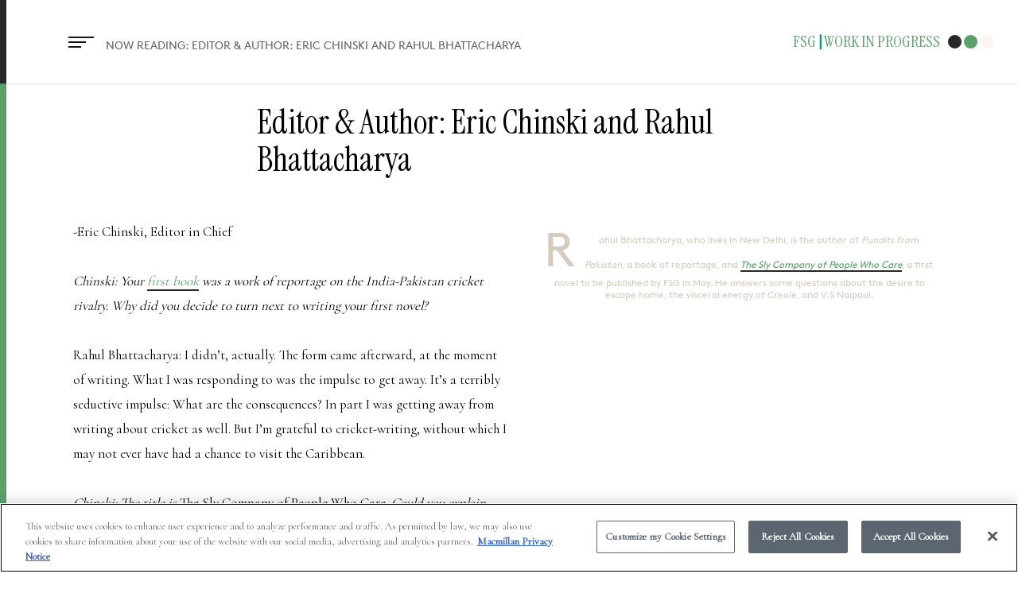

--- FILE ---
content_type: text/html; charset=UTF-8
request_url: https://fsgworkinprogress.com/2011/03/15/editor-author-eric-chinski-and-rahul-bhattacharya/
body_size: 23150
content:
<!doctype html>


<html dir="ltr" lang="en-US" prefix="og: https://ogp.me/ns#" class="no-js">
<head>

<!-- Age Gate Code start -->
<script>
let ageConfirmed;
ageConfirmed = false;
</script>
<!-- Age Gate Code end -->

<!-- OneTrust Cookies Consent Notice start -->
<script type="text/javascript"
src="https://cdn.cookielaw.org/consent/55a07bfd-83ab-4221-9ceb-5d841b78d750-test/OtA
utoBlock.js" ></script>
<script src="https://cdn.cookielaw.org/scripttemplates/otSDKStub.js"
type="text/javascript" charset="UTF-8"
data-domain-script="55a07bfd-83ab-4221-9ceb-5d841b78d750-test" ></script>
<script type="text/javascript">
function OptanonWrapper() { }
</script>
<!-- OneTrust Cookies Consent Notice end -->




<!-- Meta Tags -->


<meta http-equiv="Content-Type" content="text/html; charset=UTF-8" />


	<meta name="viewport" content="width=device-width, initial-scale=1, maximum-scale=1, user-scalable=0" />

	

<!--Shortcut icon-->
	<link rel="shortcut icon" href="https://fsgworkinprogress.com/wp-content/uploads/2017/06/wip-favicon.png" />

<title>Editor &amp; Author: Eric Chinski and Rahul Bhattacharya | Work in Progress</title>

		<!-- All in One SEO 4.9.3 - aioseo.com -->
	<meta name="robots" content="max-image-preview:large" />
	<meta name="author" content="Farrar, Straus and Giroux"/>
	<link rel="canonical" href="https://fsgworkinprogress.com/2011/03/15/editor-author-eric-chinski-and-rahul-bhattacharya/" />
	<meta name="generator" content="All in One SEO (AIOSEO) 4.9.3" />
		<meta property="og:locale" content="en_US" />
		<meta property="og:site_name" content="Work in Progress" />
		<meta property="og:type" content="article" />
		<meta property="og:title" content="Editor &amp; Author: Eric Chinski and Rahul Bhattacharya | Work in Progress" />
		<meta property="og:url" content="https://fsgworkinprogress.com/2011/03/15/editor-author-eric-chinski-and-rahul-bhattacharya/" />
		<meta property="og:image" content="https://fsgworkinprogress.com/wp-content/uploads/2017/06/fsg-logo-500.jpg" />
		<meta property="og:image:secure_url" content="https://fsgworkinprogress.com/wp-content/uploads/2017/06/fsg-logo-500.jpg" />
		<meta property="og:image:width" content="500" />
		<meta property="og:image:height" content="88" />
		<meta property="article:published_time" content="2011-03-15T15:11:13+00:00" />
		<meta property="article:modified_time" content="2017-05-30T01:10:50+00:00" />
		<meta property="article:publisher" content="http://facebook.com/fsgbooks" />
		<meta name="twitter:card" content="summary" />
		<meta name="twitter:site" content="@fsgbooks" />
		<meta name="twitter:title" content="Editor &amp; Author: Eric Chinski and Rahul Bhattacharya | Work in Progress" />
		<meta name="twitter:creator" content="@fsgbooks" />
		<meta name="twitter:image" content="https://fsgworkinprogress.com/wp-content/uploads/2017/06/fsg-logo-500.jpg" />
		<script type="application/ld+json" class="aioseo-schema">
			{"@context":"https:\/\/schema.org","@graph":[{"@type":"Article","@id":"https:\/\/fsgworkinprogress.com\/2011\/03\/15\/editor-author-eric-chinski-and-rahul-bhattacharya\/#article","name":"Editor & Author: Eric Chinski and Rahul Bhattacharya | Work in Progress","headline":"Editor &#038; Author: Eric Chinski and Rahul Bhattacharya","author":{"@id":"https:\/\/fsgworkinprogress.com\/author\/workinprogress\/#author"},"publisher":{"@id":"https:\/\/fsgworkinprogress.com\/#organization"},"image":{"@type":"ImageObject","url":"http:\/\/www.theworkinprogress.net.vhost.zerolag.com\/images\/chinski.gif","@id":"https:\/\/fsgworkinprogress.com\/2011\/03\/15\/editor-author-eric-chinski-and-rahul-bhattacharya\/#articleImage"},"datePublished":"2011-03-15T11:11:13-04:00","dateModified":"2017-05-29T21:10:50-04:00","inLanguage":"en-US","mainEntityOfPage":{"@id":"https:\/\/fsgworkinprogress.com\/2011\/03\/15\/editor-author-eric-chinski-and-rahul-bhattacharya\/#webpage"},"isPartOf":{"@id":"https:\/\/fsgworkinprogress.com\/2011\/03\/15\/editor-author-eric-chinski-and-rahul-bhattacharya\/#webpage"},"articleSection":"Editor and Author, In Conversation, The Latest, eric chinski, guyana, india, rahul bhattacharya, sly company of people who care"},{"@type":"BreadcrumbList","@id":"https:\/\/fsgworkinprogress.com\/2011\/03\/15\/editor-author-eric-chinski-and-rahul-bhattacharya\/#breadcrumblist","itemListElement":[{"@type":"ListItem","@id":"https:\/\/fsgworkinprogress.com#listItem","position":1,"name":"Home","item":"https:\/\/fsgworkinprogress.com","nextItem":{"@type":"ListItem","@id":"https:\/\/fsgworkinprogress.com\/category\/editor-and-author\/#listItem","name":"Editor and Author"}},{"@type":"ListItem","@id":"https:\/\/fsgworkinprogress.com\/category\/editor-and-author\/#listItem","position":2,"name":"Editor and Author","item":"https:\/\/fsgworkinprogress.com\/category\/editor-and-author\/","nextItem":{"@type":"ListItem","@id":"https:\/\/fsgworkinprogress.com\/2011\/03\/15\/editor-author-eric-chinski-and-rahul-bhattacharya\/#listItem","name":"Editor &#038; Author: Eric Chinski and Rahul Bhattacharya"},"previousItem":{"@type":"ListItem","@id":"https:\/\/fsgworkinprogress.com#listItem","name":"Home"}},{"@type":"ListItem","@id":"https:\/\/fsgworkinprogress.com\/2011\/03\/15\/editor-author-eric-chinski-and-rahul-bhattacharya\/#listItem","position":3,"name":"Editor &#038; Author: Eric Chinski and Rahul Bhattacharya","previousItem":{"@type":"ListItem","@id":"https:\/\/fsgworkinprogress.com\/category\/editor-and-author\/#listItem","name":"Editor and Author"}}]},{"@type":"Organization","@id":"https:\/\/fsgworkinprogress.com\/#organization","name":"FSG Work in Progress","description":"Presented by FARRAR, STRAUS and GIROUX","url":"https:\/\/fsgworkinprogress.com\/","sameAs":["http:\/\/twitter.com\/fsgbooks","http:\/\/instagram.com\/fsgbooks"]},{"@type":"Person","@id":"https:\/\/fsgworkinprogress.com\/author\/workinprogress\/#author","url":"https:\/\/fsgworkinprogress.com\/author\/workinprogress\/","name":"Farrar, Straus and Giroux"},{"@type":"WebPage","@id":"https:\/\/fsgworkinprogress.com\/2011\/03\/15\/editor-author-eric-chinski-and-rahul-bhattacharya\/#webpage","url":"https:\/\/fsgworkinprogress.com\/2011\/03\/15\/editor-author-eric-chinski-and-rahul-bhattacharya\/","name":"Editor & Author: Eric Chinski and Rahul Bhattacharya | Work in Progress","inLanguage":"en-US","isPartOf":{"@id":"https:\/\/fsgworkinprogress.com\/#website"},"breadcrumb":{"@id":"https:\/\/fsgworkinprogress.com\/2011\/03\/15\/editor-author-eric-chinski-and-rahul-bhattacharya\/#breadcrumblist"},"author":{"@id":"https:\/\/fsgworkinprogress.com\/author\/workinprogress\/#author"},"creator":{"@id":"https:\/\/fsgworkinprogress.com\/author\/workinprogress\/#author"},"datePublished":"2011-03-15T11:11:13-04:00","dateModified":"2017-05-29T21:10:50-04:00"},{"@type":"WebSite","@id":"https:\/\/fsgworkinprogress.com\/#website","url":"https:\/\/fsgworkinprogress.com\/","name":"Work in Progress","description":"Presented by FARRAR, STRAUS and GIROUX","inLanguage":"en-US","publisher":{"@id":"https:\/\/fsgworkinprogress.com\/#organization"}}]}
		</script>
		<!-- All in One SEO -->

<link rel='dns-prefetch' href='//fonts.googleapis.com' />
<link rel="alternate" type="application/rss+xml" title="Work in Progress &raquo; Feed" href="https://fsgworkinprogress.com/feed/" />
<link rel="alternate" type="application/rss+xml" title="Work in Progress &raquo; Comments Feed" href="https://fsgworkinprogress.com/comments/feed/" />
<link rel="alternate" type="application/rss+xml" title="Work in Progress &raquo; Editor &#038; Author: Eric Chinski and Rahul Bhattacharya Comments Feed" href="https://fsgworkinprogress.com/2011/03/15/editor-author-eric-chinski-and-rahul-bhattacharya/feed/" />
<link rel="alternate" title="oEmbed (JSON)" type="application/json+oembed" href="https://fsgworkinprogress.com/wp-json/oembed/1.0/embed?url=https%3A%2F%2Ffsgworkinprogress.com%2F2011%2F03%2F15%2Feditor-author-eric-chinski-and-rahul-bhattacharya%2F" />
<link rel="alternate" title="oEmbed (XML)" type="text/xml+oembed" href="https://fsgworkinprogress.com/wp-json/oembed/1.0/embed?url=https%3A%2F%2Ffsgworkinprogress.com%2F2011%2F03%2F15%2Feditor-author-eric-chinski-and-rahul-bhattacharya%2F&#038;format=xml" />
<style id='wp-img-auto-sizes-contain-inline-css' type='text/css'>
img:is([sizes=auto i],[sizes^="auto," i]){contain-intrinsic-size:3000px 1500px}
/*# sourceURL=wp-img-auto-sizes-contain-inline-css */
</style>
<style id='wp-emoji-styles-inline-css' type='text/css'>

	img.wp-smiley, img.emoji {
		display: inline !important;
		border: none !important;
		box-shadow: none !important;
		height: 1em !important;
		width: 1em !important;
		margin: 0 0.07em !important;
		vertical-align: -0.1em !important;
		background: none !important;
		padding: 0 !important;
	}
/*# sourceURL=wp-emoji-styles-inline-css */
</style>
<style id='wp-block-library-inline-css' type='text/css'>
:root{--wp-block-synced-color:#7a00df;--wp-block-synced-color--rgb:122,0,223;--wp-bound-block-color:var(--wp-block-synced-color);--wp-editor-canvas-background:#ddd;--wp-admin-theme-color:#007cba;--wp-admin-theme-color--rgb:0,124,186;--wp-admin-theme-color-darker-10:#006ba1;--wp-admin-theme-color-darker-10--rgb:0,107,160.5;--wp-admin-theme-color-darker-20:#005a87;--wp-admin-theme-color-darker-20--rgb:0,90,135;--wp-admin-border-width-focus:2px}@media (min-resolution:192dpi){:root{--wp-admin-border-width-focus:1.5px}}.wp-element-button{cursor:pointer}:root .has-very-light-gray-background-color{background-color:#eee}:root .has-very-dark-gray-background-color{background-color:#313131}:root .has-very-light-gray-color{color:#eee}:root .has-very-dark-gray-color{color:#313131}:root .has-vivid-green-cyan-to-vivid-cyan-blue-gradient-background{background:linear-gradient(135deg,#00d084,#0693e3)}:root .has-purple-crush-gradient-background{background:linear-gradient(135deg,#34e2e4,#4721fb 50%,#ab1dfe)}:root .has-hazy-dawn-gradient-background{background:linear-gradient(135deg,#faaca8,#dad0ec)}:root .has-subdued-olive-gradient-background{background:linear-gradient(135deg,#fafae1,#67a671)}:root .has-atomic-cream-gradient-background{background:linear-gradient(135deg,#fdd79a,#004a59)}:root .has-nightshade-gradient-background{background:linear-gradient(135deg,#330968,#31cdcf)}:root .has-midnight-gradient-background{background:linear-gradient(135deg,#020381,#2874fc)}:root{--wp--preset--font-size--normal:16px;--wp--preset--font-size--huge:42px}.has-regular-font-size{font-size:1em}.has-larger-font-size{font-size:2.625em}.has-normal-font-size{font-size:var(--wp--preset--font-size--normal)}.has-huge-font-size{font-size:var(--wp--preset--font-size--huge)}.has-text-align-center{text-align:center}.has-text-align-left{text-align:left}.has-text-align-right{text-align:right}.has-fit-text{white-space:nowrap!important}#end-resizable-editor-section{display:none}.aligncenter{clear:both}.items-justified-left{justify-content:flex-start}.items-justified-center{justify-content:center}.items-justified-right{justify-content:flex-end}.items-justified-space-between{justify-content:space-between}.screen-reader-text{border:0;clip-path:inset(50%);height:1px;margin:-1px;overflow:hidden;padding:0;position:absolute;width:1px;word-wrap:normal!important}.screen-reader-text:focus{background-color:#ddd;clip-path:none;color:#444;display:block;font-size:1em;height:auto;left:5px;line-height:normal;padding:15px 23px 14px;text-decoration:none;top:5px;width:auto;z-index:100000}html :where(.has-border-color){border-style:solid}html :where([style*=border-top-color]){border-top-style:solid}html :where([style*=border-right-color]){border-right-style:solid}html :where([style*=border-bottom-color]){border-bottom-style:solid}html :where([style*=border-left-color]){border-left-style:solid}html :where([style*=border-width]){border-style:solid}html :where([style*=border-top-width]){border-top-style:solid}html :where([style*=border-right-width]){border-right-style:solid}html :where([style*=border-bottom-width]){border-bottom-style:solid}html :where([style*=border-left-width]){border-left-style:solid}html :where(img[class*=wp-image-]){height:auto;max-width:100%}:where(figure){margin:0 0 1em}html :where(.is-position-sticky){--wp-admin--admin-bar--position-offset:var(--wp-admin--admin-bar--height,0px)}@media screen and (max-width:600px){html :where(.is-position-sticky){--wp-admin--admin-bar--position-offset:0px}}

/*# sourceURL=wp-block-library-inline-css */
</style><style id='global-styles-inline-css' type='text/css'>
:root{--wp--preset--aspect-ratio--square: 1;--wp--preset--aspect-ratio--4-3: 4/3;--wp--preset--aspect-ratio--3-4: 3/4;--wp--preset--aspect-ratio--3-2: 3/2;--wp--preset--aspect-ratio--2-3: 2/3;--wp--preset--aspect-ratio--16-9: 16/9;--wp--preset--aspect-ratio--9-16: 9/16;--wp--preset--color--black: #000000;--wp--preset--color--cyan-bluish-gray: #abb8c3;--wp--preset--color--white: #ffffff;--wp--preset--color--pale-pink: #f78da7;--wp--preset--color--vivid-red: #cf2e2e;--wp--preset--color--luminous-vivid-orange: #ff6900;--wp--preset--color--luminous-vivid-amber: #fcb900;--wp--preset--color--light-green-cyan: #7bdcb5;--wp--preset--color--vivid-green-cyan: #00d084;--wp--preset--color--pale-cyan-blue: #8ed1fc;--wp--preset--color--vivid-cyan-blue: #0693e3;--wp--preset--color--vivid-purple: #9b51e0;--wp--preset--color--wpada-black: #000000;--wp--preset--color--wpada-red: #cf2e2e;--wp--preset--color--wpada-burnt-orange: #BD4F00;--wp--preset--color--wpada-dark-azurer: #003366;--wp--preset--color--wpada-navy-blue: #000080;--wp--preset--color--wpada-green: #006600;--wp--preset--color--wpada-sky-blue: #007E9E;--wp--preset--color--wpada-dark-purple: #610061;--wp--preset--color--wpada-purple: #800080;--wp--preset--color--wpada-gray: #757575;--wp--preset--color--wpada-dark-gray: #313131;--wp--preset--gradient--vivid-cyan-blue-to-vivid-purple: linear-gradient(135deg,rgb(6,147,227) 0%,rgb(155,81,224) 100%);--wp--preset--gradient--light-green-cyan-to-vivid-green-cyan: linear-gradient(135deg,rgb(122,220,180) 0%,rgb(0,208,130) 100%);--wp--preset--gradient--luminous-vivid-amber-to-luminous-vivid-orange: linear-gradient(135deg,rgb(252,185,0) 0%,rgb(255,105,0) 100%);--wp--preset--gradient--luminous-vivid-orange-to-vivid-red: linear-gradient(135deg,rgb(255,105,0) 0%,rgb(207,46,46) 100%);--wp--preset--gradient--very-light-gray-to-cyan-bluish-gray: linear-gradient(135deg,rgb(238,238,238) 0%,rgb(169,184,195) 100%);--wp--preset--gradient--cool-to-warm-spectrum: linear-gradient(135deg,rgb(74,234,220) 0%,rgb(151,120,209) 20%,rgb(207,42,186) 40%,rgb(238,44,130) 60%,rgb(251,105,98) 80%,rgb(254,248,76) 100%);--wp--preset--gradient--blush-light-purple: linear-gradient(135deg,rgb(255,206,236) 0%,rgb(152,150,240) 100%);--wp--preset--gradient--blush-bordeaux: linear-gradient(135deg,rgb(254,205,165) 0%,rgb(254,45,45) 50%,rgb(107,0,62) 100%);--wp--preset--gradient--luminous-dusk: linear-gradient(135deg,rgb(255,203,112) 0%,rgb(199,81,192) 50%,rgb(65,88,208) 100%);--wp--preset--gradient--pale-ocean: linear-gradient(135deg,rgb(255,245,203) 0%,rgb(182,227,212) 50%,rgb(51,167,181) 100%);--wp--preset--gradient--electric-grass: linear-gradient(135deg,rgb(202,248,128) 0%,rgb(113,206,126) 100%);--wp--preset--gradient--midnight: linear-gradient(135deg,rgb(2,3,129) 0%,rgb(40,116,252) 100%);--wp--preset--font-size--small: 13px;--wp--preset--font-size--medium: 20px;--wp--preset--font-size--large: 36px;--wp--preset--font-size--x-large: 42px;--wp--preset--font-size--wpada-small-percent: 14px;--wp--preset--font-size--wpada-regular-percent: 16px;--wp--preset--font-size--wpada-large-percent: 25px;--wp--preset--font-size--wpada-larger-percent: 32px;--wp--preset--font-size--wpada-largest-percent: 37px;--wp--preset--spacing--20: 0.44rem;--wp--preset--spacing--30: 0.67rem;--wp--preset--spacing--40: 1rem;--wp--preset--spacing--50: 1.5rem;--wp--preset--spacing--60: 2.25rem;--wp--preset--spacing--70: 3.38rem;--wp--preset--spacing--80: 5.06rem;--wp--preset--shadow--natural: 6px 6px 9px rgba(0, 0, 0, 0.2);--wp--preset--shadow--deep: 12px 12px 50px rgba(0, 0, 0, 0.4);--wp--preset--shadow--sharp: 6px 6px 0px rgba(0, 0, 0, 0.2);--wp--preset--shadow--outlined: 6px 6px 0px -3px rgb(255, 255, 255), 6px 6px rgb(0, 0, 0);--wp--preset--shadow--crisp: 6px 6px 0px rgb(0, 0, 0);}:root { --wp--style--global--content-size: 1300px;--wp--style--global--wide-size: 1300px; }:where(body) { margin: 0; }.wp-site-blocks > .alignleft { float: left; margin-right: 2em; }.wp-site-blocks > .alignright { float: right; margin-left: 2em; }.wp-site-blocks > .aligncenter { justify-content: center; margin-left: auto; margin-right: auto; }:where(.is-layout-flex){gap: 0.5em;}:where(.is-layout-grid){gap: 0.5em;}.is-layout-flow > .alignleft{float: left;margin-inline-start: 0;margin-inline-end: 2em;}.is-layout-flow > .alignright{float: right;margin-inline-start: 2em;margin-inline-end: 0;}.is-layout-flow > .aligncenter{margin-left: auto !important;margin-right: auto !important;}.is-layout-constrained > .alignleft{float: left;margin-inline-start: 0;margin-inline-end: 2em;}.is-layout-constrained > .alignright{float: right;margin-inline-start: 2em;margin-inline-end: 0;}.is-layout-constrained > .aligncenter{margin-left: auto !important;margin-right: auto !important;}.is-layout-constrained > :where(:not(.alignleft):not(.alignright):not(.alignfull)){max-width: var(--wp--style--global--content-size);margin-left: auto !important;margin-right: auto !important;}.is-layout-constrained > .alignwide{max-width: var(--wp--style--global--wide-size);}body .is-layout-flex{display: flex;}.is-layout-flex{flex-wrap: wrap;align-items: center;}.is-layout-flex > :is(*, div){margin: 0;}body .is-layout-grid{display: grid;}.is-layout-grid > :is(*, div){margin: 0;}body{padding-top: 0px;padding-right: 0px;padding-bottom: 0px;padding-left: 0px;}:root :where(.wp-element-button, .wp-block-button__link){background-color: #32373c;border-width: 0;color: #fff;font-family: inherit;font-size: inherit;font-style: inherit;font-weight: inherit;letter-spacing: inherit;line-height: inherit;padding-top: calc(0.667em + 2px);padding-right: calc(1.333em + 2px);padding-bottom: calc(0.667em + 2px);padding-left: calc(1.333em + 2px);text-decoration: none;text-transform: inherit;}.has-black-color{color: var(--wp--preset--color--black) !important;}.has-cyan-bluish-gray-color{color: var(--wp--preset--color--cyan-bluish-gray) !important;}.has-white-color{color: var(--wp--preset--color--white) !important;}.has-pale-pink-color{color: var(--wp--preset--color--pale-pink) !important;}.has-vivid-red-color{color: var(--wp--preset--color--vivid-red) !important;}.has-luminous-vivid-orange-color{color: var(--wp--preset--color--luminous-vivid-orange) !important;}.has-luminous-vivid-amber-color{color: var(--wp--preset--color--luminous-vivid-amber) !important;}.has-light-green-cyan-color{color: var(--wp--preset--color--light-green-cyan) !important;}.has-vivid-green-cyan-color{color: var(--wp--preset--color--vivid-green-cyan) !important;}.has-pale-cyan-blue-color{color: var(--wp--preset--color--pale-cyan-blue) !important;}.has-vivid-cyan-blue-color{color: var(--wp--preset--color--vivid-cyan-blue) !important;}.has-vivid-purple-color{color: var(--wp--preset--color--vivid-purple) !important;}.has-wpada-black-color{color: var(--wp--preset--color--wpada-black) !important;}.has-wpada-red-color{color: var(--wp--preset--color--wpada-red) !important;}.has-wpada-burnt-orange-color{color: var(--wp--preset--color--wpada-burnt-orange) !important;}.has-wpada-dark-azurer-color{color: var(--wp--preset--color--wpada-dark-azurer) !important;}.has-wpada-navy-blue-color{color: var(--wp--preset--color--wpada-navy-blue) !important;}.has-wpada-green-color{color: var(--wp--preset--color--wpada-green) !important;}.has-wpada-sky-blue-color{color: var(--wp--preset--color--wpada-sky-blue) !important;}.has-wpada-dark-purple-color{color: var(--wp--preset--color--wpada-dark-purple) !important;}.has-wpada-purple-color{color: var(--wp--preset--color--wpada-purple) !important;}.has-wpada-gray-color{color: var(--wp--preset--color--wpada-gray) !important;}.has-wpada-dark-gray-color{color: var(--wp--preset--color--wpada-dark-gray) !important;}.has-black-background-color{background-color: var(--wp--preset--color--black) !important;}.has-cyan-bluish-gray-background-color{background-color: var(--wp--preset--color--cyan-bluish-gray) !important;}.has-white-background-color{background-color: var(--wp--preset--color--white) !important;}.has-pale-pink-background-color{background-color: var(--wp--preset--color--pale-pink) !important;}.has-vivid-red-background-color{background-color: var(--wp--preset--color--vivid-red) !important;}.has-luminous-vivid-orange-background-color{background-color: var(--wp--preset--color--luminous-vivid-orange) !important;}.has-luminous-vivid-amber-background-color{background-color: var(--wp--preset--color--luminous-vivid-amber) !important;}.has-light-green-cyan-background-color{background-color: var(--wp--preset--color--light-green-cyan) !important;}.has-vivid-green-cyan-background-color{background-color: var(--wp--preset--color--vivid-green-cyan) !important;}.has-pale-cyan-blue-background-color{background-color: var(--wp--preset--color--pale-cyan-blue) !important;}.has-vivid-cyan-blue-background-color{background-color: var(--wp--preset--color--vivid-cyan-blue) !important;}.has-vivid-purple-background-color{background-color: var(--wp--preset--color--vivid-purple) !important;}.has-wpada-black-background-color{background-color: var(--wp--preset--color--wpada-black) !important;}.has-wpada-red-background-color{background-color: var(--wp--preset--color--wpada-red) !important;}.has-wpada-burnt-orange-background-color{background-color: var(--wp--preset--color--wpada-burnt-orange) !important;}.has-wpada-dark-azurer-background-color{background-color: var(--wp--preset--color--wpada-dark-azurer) !important;}.has-wpada-navy-blue-background-color{background-color: var(--wp--preset--color--wpada-navy-blue) !important;}.has-wpada-green-background-color{background-color: var(--wp--preset--color--wpada-green) !important;}.has-wpada-sky-blue-background-color{background-color: var(--wp--preset--color--wpada-sky-blue) !important;}.has-wpada-dark-purple-background-color{background-color: var(--wp--preset--color--wpada-dark-purple) !important;}.has-wpada-purple-background-color{background-color: var(--wp--preset--color--wpada-purple) !important;}.has-wpada-gray-background-color{background-color: var(--wp--preset--color--wpada-gray) !important;}.has-wpada-dark-gray-background-color{background-color: var(--wp--preset--color--wpada-dark-gray) !important;}.has-black-border-color{border-color: var(--wp--preset--color--black) !important;}.has-cyan-bluish-gray-border-color{border-color: var(--wp--preset--color--cyan-bluish-gray) !important;}.has-white-border-color{border-color: var(--wp--preset--color--white) !important;}.has-pale-pink-border-color{border-color: var(--wp--preset--color--pale-pink) !important;}.has-vivid-red-border-color{border-color: var(--wp--preset--color--vivid-red) !important;}.has-luminous-vivid-orange-border-color{border-color: var(--wp--preset--color--luminous-vivid-orange) !important;}.has-luminous-vivid-amber-border-color{border-color: var(--wp--preset--color--luminous-vivid-amber) !important;}.has-light-green-cyan-border-color{border-color: var(--wp--preset--color--light-green-cyan) !important;}.has-vivid-green-cyan-border-color{border-color: var(--wp--preset--color--vivid-green-cyan) !important;}.has-pale-cyan-blue-border-color{border-color: var(--wp--preset--color--pale-cyan-blue) !important;}.has-vivid-cyan-blue-border-color{border-color: var(--wp--preset--color--vivid-cyan-blue) !important;}.has-vivid-purple-border-color{border-color: var(--wp--preset--color--vivid-purple) !important;}.has-wpada-black-border-color{border-color: var(--wp--preset--color--wpada-black) !important;}.has-wpada-red-border-color{border-color: var(--wp--preset--color--wpada-red) !important;}.has-wpada-burnt-orange-border-color{border-color: var(--wp--preset--color--wpada-burnt-orange) !important;}.has-wpada-dark-azurer-border-color{border-color: var(--wp--preset--color--wpada-dark-azurer) !important;}.has-wpada-navy-blue-border-color{border-color: var(--wp--preset--color--wpada-navy-blue) !important;}.has-wpada-green-border-color{border-color: var(--wp--preset--color--wpada-green) !important;}.has-wpada-sky-blue-border-color{border-color: var(--wp--preset--color--wpada-sky-blue) !important;}.has-wpada-dark-purple-border-color{border-color: var(--wp--preset--color--wpada-dark-purple) !important;}.has-wpada-purple-border-color{border-color: var(--wp--preset--color--wpada-purple) !important;}.has-wpada-gray-border-color{border-color: var(--wp--preset--color--wpada-gray) !important;}.has-wpada-dark-gray-border-color{border-color: var(--wp--preset--color--wpada-dark-gray) !important;}.has-vivid-cyan-blue-to-vivid-purple-gradient-background{background: var(--wp--preset--gradient--vivid-cyan-blue-to-vivid-purple) !important;}.has-light-green-cyan-to-vivid-green-cyan-gradient-background{background: var(--wp--preset--gradient--light-green-cyan-to-vivid-green-cyan) !important;}.has-luminous-vivid-amber-to-luminous-vivid-orange-gradient-background{background: var(--wp--preset--gradient--luminous-vivid-amber-to-luminous-vivid-orange) !important;}.has-luminous-vivid-orange-to-vivid-red-gradient-background{background: var(--wp--preset--gradient--luminous-vivid-orange-to-vivid-red) !important;}.has-very-light-gray-to-cyan-bluish-gray-gradient-background{background: var(--wp--preset--gradient--very-light-gray-to-cyan-bluish-gray) !important;}.has-cool-to-warm-spectrum-gradient-background{background: var(--wp--preset--gradient--cool-to-warm-spectrum) !important;}.has-blush-light-purple-gradient-background{background: var(--wp--preset--gradient--blush-light-purple) !important;}.has-blush-bordeaux-gradient-background{background: var(--wp--preset--gradient--blush-bordeaux) !important;}.has-luminous-dusk-gradient-background{background: var(--wp--preset--gradient--luminous-dusk) !important;}.has-pale-ocean-gradient-background{background: var(--wp--preset--gradient--pale-ocean) !important;}.has-electric-grass-gradient-background{background: var(--wp--preset--gradient--electric-grass) !important;}.has-midnight-gradient-background{background: var(--wp--preset--gradient--midnight) !important;}.has-small-font-size{font-size: var(--wp--preset--font-size--small) !important;}.has-medium-font-size{font-size: var(--wp--preset--font-size--medium) !important;}.has-large-font-size{font-size: var(--wp--preset--font-size--large) !important;}.has-x-large-font-size{font-size: var(--wp--preset--font-size--x-large) !important;}.has-wpada-small-percent-font-size{font-size: var(--wp--preset--font-size--wpada-small-percent) !important;}.has-wpada-regular-percent-font-size{font-size: var(--wp--preset--font-size--wpada-regular-percent) !important;}.has-wpada-large-percent-font-size{font-size: var(--wp--preset--font-size--wpada-large-percent) !important;}.has-wpada-larger-percent-font-size{font-size: var(--wp--preset--font-size--wpada-larger-percent) !important;}.has-wpada-largest-percent-font-size{font-size: var(--wp--preset--font-size--wpada-largest-percent) !important;}
/*# sourceURL=global-styles-inline-css */
</style>

<link rel='stylesheet' id='contact-form-7-css' href='https://fsgworkinprogress.com/wp-content/plugins/contact-form-7/includes/css/styles.css?ver=6.1.4' type='text/css' media='all' />
<link rel='stylesheet' id='ce_responsive-css' href='https://fsgworkinprogress.com/wp-content/plugins/simple-embed-code/css/video-container.min.css?ver=2.5.1' type='text/css' media='all' />
<link rel='stylesheet' id='font-awesome-css' href='https://fsgworkinprogress.com/wp-content/themes/salient/css/font-awesome-legacy.min.css?ver=4.7.1' type='text/css' media='all' />
<link rel='stylesheet' id='parent-style-css' href='https://fsgworkinprogress.com/wp-content/themes/salient/style.css?ver=6.9' type='text/css' media='all' />
<link rel='stylesheet' id='salient-grid-system-css' href='https://fsgworkinprogress.com/wp-content/themes/salient/css/build/grid-system.css?ver=18.0.2' type='text/css' media='all' />
<link rel='stylesheet' id='main-styles-css' href='https://fsgworkinprogress.com/wp-content/themes/salient/css/build/style.css?ver=18.0.2' type='text/css' media='all' />
<link rel='stylesheet' id='nectar-single-styles-css' href='https://fsgworkinprogress.com/wp-content/themes/salient/css/build/single.css?ver=18.0.2' type='text/css' media='all' />
<link rel='stylesheet' id='nectar-cf7-css' href='https://fsgworkinprogress.com/wp-content/themes/salient/css/build/third-party/cf7.css?ver=18.0.2' type='text/css' media='all' />
<link rel='stylesheet' id='nectar_default_font_open_sans-css' href='https://fonts.googleapis.com/css?family=Open+Sans%3A300%2C400%2C600%2C700&#038;subset=latin%2Clatin-ext' type='text/css' media='all' />
<link rel='stylesheet' id='responsive-css' href='https://fsgworkinprogress.com/wp-content/themes/salient/css/build/responsive.css?ver=18.0.2' type='text/css' media='all' />
<link rel='stylesheet' id='skin-ascend-css' href='https://fsgworkinprogress.com/wp-content/themes/salient/css/build/ascend.css?ver=18.0.2' type='text/css' media='all' />
<link rel='stylesheet' id='salient-wp-menu-dynamic-css' href='https://fsgworkinprogress.com/wp-content/uploads/salient/menu-dynamic.css?ver=83589' type='text/css' media='all' />
<link rel='stylesheet' id='dynamic-css-css' href='https://fsgworkinprogress.com/wp-content/uploads/salient/salient-dynamic-styles-multi-id-1.css?ver=85531' type='text/css' media='all' />
<style id='dynamic-css-inline-css' type='text/css'>
#page-header-bg[data-post-hs="default_minimal"] .inner-wrap{text-align:center}#page-header-bg[data-post-hs="default_minimal"] .inner-wrap >a,.material #page-header-bg.fullscreen-header .inner-wrap >a{color:#fff;font-weight:600;border:var(--nectar-border-thickness) solid rgba(255,255,255,0.4);padding:4px 10px;margin:5px 6px 0px 5px;display:inline-block;transition:all 0.2s ease;-webkit-transition:all 0.2s ease;font-size:14px;line-height:18px}body.material #page-header-bg.fullscreen-header .inner-wrap >a{margin-bottom:15px;}body.material #page-header-bg.fullscreen-header .inner-wrap >a{border:none;padding:6px 10px}body[data-button-style^="rounded"] #page-header-bg[data-post-hs="default_minimal"] .inner-wrap >a,body[data-button-style^="rounded"].material #page-header-bg.fullscreen-header .inner-wrap >a{border-radius:100px}body.single [data-post-hs="default_minimal"] #single-below-header span,body.single .heading-title[data-header-style="default_minimal"] #single-below-header span{line-height:14px;}#page-header-bg[data-post-hs="default_minimal"] #single-below-header{text-align:center;position:relative;z-index:100}#page-header-bg[data-post-hs="default_minimal"] #single-below-header span{float:none;display:inline-block}#page-header-bg[data-post-hs="default_minimal"] .inner-wrap >a:hover,#page-header-bg[data-post-hs="default_minimal"] .inner-wrap >a:focus{border-color:transparent}#page-header-bg.fullscreen-header .avatar,#page-header-bg[data-post-hs="default_minimal"] .avatar{border-radius:100%}#page-header-bg.fullscreen-header .meta-author span,#page-header-bg[data-post-hs="default_minimal"] .meta-author span{display:block}#page-header-bg.fullscreen-header .meta-author img{margin-bottom:0;height:50px;width:auto}#page-header-bg[data-post-hs="default_minimal"] .meta-author img{margin-bottom:0;height:40px;width:auto}#page-header-bg[data-post-hs="default_minimal"] .author-section{position:absolute;bottom:30px}#page-header-bg.fullscreen-header .meta-author,#page-header-bg[data-post-hs="default_minimal"] .meta-author{font-size:18px}#page-header-bg.fullscreen-header .author-section .meta-date,#page-header-bg[data-post-hs="default_minimal"] .author-section .meta-date{font-size:12px;color:rgba(255,255,255,0.8)}#page-header-bg.fullscreen-header .author-section .meta-date i{font-size:12px}#page-header-bg[data-post-hs="default_minimal"] .author-section .meta-date i{font-size:11px;line-height:14px}#page-header-bg[data-post-hs="default_minimal"] .author-section .avatar-post-info{position:relative;top:-5px}#page-header-bg.fullscreen-header .author-section a,#page-header-bg[data-post-hs="default_minimal"] .author-section a{display:block;margin-bottom:-2px}#page-header-bg[data-post-hs="default_minimal"] .author-section a{font-size:14px;line-height:14px}#page-header-bg.fullscreen-header .author-section a:hover,#page-header-bg[data-post-hs="default_minimal"] .author-section a:hover{color:rgba(255,255,255,0.85)!important}#page-header-bg.fullscreen-header .author-section,#page-header-bg[data-post-hs="default_minimal"] .author-section{width:100%;z-index:10;text-align:center}#page-header-bg.fullscreen-header .author-section{margin-top:25px;}#page-header-bg.fullscreen-header .author-section span,#page-header-bg[data-post-hs="default_minimal"] .author-section span{padding-left:0;line-height:20px;font-size:20px}#page-header-bg.fullscreen-header .author-section .avatar-post-info,#page-header-bg[data-post-hs="default_minimal"] .author-section .avatar-post-info{margin-left:10px}#page-header-bg.fullscreen-header .author-section .avatar-post-info,#page-header-bg.fullscreen-header .author-section .meta-author,#page-header-bg[data-post-hs="default_minimal"] .author-section .avatar-post-info,#page-header-bg[data-post-hs="default_minimal"] .author-section .meta-author{text-align:left;display:inline-block;top:9px}@media only screen and (min-width :690px) and (max-width :999px){body.single-post #page-header-bg[data-post-hs="default_minimal"]{padding-top:10%;padding-bottom:10%;}}@media only screen and (max-width :690px){#ajax-content-wrap #page-header-bg[data-post-hs="default_minimal"] #single-below-header span:not(.rich-snippet-hidden),#ajax-content-wrap .row.heading-title[data-header-style="default_minimal"] .col.section-title span.meta-category{display:inline-block;}.container-wrap[data-remove-post-comment-number="0"][data-remove-post-author="0"][data-remove-post-date="0"] .heading-title[data-header-style="default_minimal"] #single-below-header > span,#page-header-bg[data-post-hs="default_minimal"] .span_6[data-remove-post-comment-number="0"][data-remove-post-author="0"][data-remove-post-date="0"] #single-below-header > span{padding:0 8px;}.container-wrap[data-remove-post-comment-number="0"][data-remove-post-author="0"][data-remove-post-date="0"] .heading-title[data-header-style="default_minimal"] #single-below-header span,#page-header-bg[data-post-hs="default_minimal"] .span_6[data-remove-post-comment-number="0"][data-remove-post-author="0"][data-remove-post-date="0"] #single-below-header span{font-size:13px;line-height:10px;}.material #page-header-bg.fullscreen-header .author-section{margin-top:5px;}#page-header-bg.fullscreen-header .author-section{bottom:20px;}#page-header-bg.fullscreen-header .author-section .meta-date:not(.updated){margin-top:-4px;display:block;}#page-header-bg.fullscreen-header .author-section .avatar-post-info{margin:10px 0 0 0;}}#page-header-bg h1,#page-header-bg .subheader,.nectar-box-roll .overlaid-content h1,.nectar-box-roll .overlaid-content .subheader,#page-header-bg #portfolio-nav a i,body .section-title #portfolio-nav a:hover i,.page-header-no-bg h1,.page-header-no-bg span,#page-header-bg #portfolio-nav a i,#page-header-bg span,#page-header-bg #single-below-header a:hover,#page-header-bg #single-below-header a:focus,#page-header-bg.fullscreen-header .author-section a{color:#ffffff!important;}body #page-header-bg .pinterest-share i,body #page-header-bg .facebook-share i,body #page-header-bg .linkedin-share i,body #page-header-bg .twitter-share i,body #page-header-bg .google-plus-share i,body #page-header-bg .icon-salient-heart,body #page-header-bg .icon-salient-heart-2{color:#ffffff;}#page-header-bg[data-post-hs="default_minimal"] .inner-wrap > a:not(:hover){color:#ffffff;border-color:rgba(255,255,255,0.4);}.single #page-header-bg #single-below-header > span{border-color:rgba(255,255,255,0.4);}body .section-title #portfolio-nav a:hover i{opacity:0.75;}.single #page-header-bg .blog-title #single-meta .nectar-social.hover > div a,.single #page-header-bg .blog-title #single-meta > div a,.single #page-header-bg .blog-title #single-meta ul .n-shortcode a,#page-header-bg .blog-title #single-meta .nectar-social.hover .share-btn{border-color:rgba(255,255,255,0.4);}.single #page-header-bg .blog-title #single-meta .nectar-social.hover > div a:hover,#page-header-bg .blog-title #single-meta .nectar-social.hover .share-btn:hover,.single #page-header-bg .blog-title #single-meta div > a:hover,.single #page-header-bg .blog-title #single-meta ul .n-shortcode a:hover,.single #page-header-bg .blog-title #single-meta ul li:not(.meta-share-count):hover > a{border-color:rgba(255,255,255,1);}.single #page-header-bg #single-meta div span,.single #page-header-bg #single-meta > div a,.single #page-header-bg #single-meta > div i{color:#ffffff!important;}.single #page-header-bg #single-meta ul .meta-share-count .nectar-social a i{color:rgba(255,255,255,0.7)!important;}.single #page-header-bg #single-meta ul .meta-share-count .nectar-social a:hover i{color:rgba(255,255,255,1)!important;}#header-space{background-color:#ffffff}@media only screen and (min-width:1000px){body #ajax-content-wrap.no-scroll{min-height:calc(100vh - 73px);height:calc(100vh - 73px)!important;}}@media only screen and (min-width:1000px){#page-header-wrap.fullscreen-header,#page-header-wrap.fullscreen-header #page-header-bg,html:not(.nectar-box-roll-loaded) .nectar-box-roll > #page-header-bg.fullscreen-header,.nectar_fullscreen_zoom_recent_projects,#nectar_fullscreen_rows:not(.afterLoaded) > div{height:calc(100vh - 72px);}.wpb_row.vc_row-o-full-height.top-level,.wpb_row.vc_row-o-full-height.top-level > .col.span_12{min-height:calc(100vh - 72px);}html:not(.nectar-box-roll-loaded) .nectar-box-roll > #page-header-bg.fullscreen-header{top:73px;}.nectar-slider-wrap[data-fullscreen="true"]:not(.loaded),.nectar-slider-wrap[data-fullscreen="true"]:not(.loaded) .swiper-container{height:calc(100vh - 71px)!important;}.admin-bar .nectar-slider-wrap[data-fullscreen="true"]:not(.loaded),.admin-bar .nectar-slider-wrap[data-fullscreen="true"]:not(.loaded) .swiper-container{height:calc(100vh - 71px - 32px)!important;}}.admin-bar[class*="page-template-template-no-header"] .wpb_row.vc_row-o-full-height.top-level,.admin-bar[class*="page-template-template-no-header"] .wpb_row.vc_row-o-full-height.top-level > .col.span_12{min-height:calc(100vh - 32px);}body[class*="page-template-template-no-header"] .wpb_row.vc_row-o-full-height.top-level,body[class*="page-template-template-no-header"] .wpb_row.vc_row-o-full-height.top-level > .col.span_12{min-height:100vh;}@media only screen and (max-width:999px){.using-mobile-browser #nectar_fullscreen_rows:not(.afterLoaded):not([data-mobile-disable="on"]) > div{height:calc(100vh - 93px);}.using-mobile-browser .wpb_row.vc_row-o-full-height.top-level,.using-mobile-browser .wpb_row.vc_row-o-full-height.top-level > .col.span_12,[data-permanent-transparent="1"].using-mobile-browser .wpb_row.vc_row-o-full-height.top-level,[data-permanent-transparent="1"].using-mobile-browser .wpb_row.vc_row-o-full-height.top-level > .col.span_12{min-height:calc(100vh - 93px);}html:not(.nectar-box-roll-loaded) .nectar-box-roll > #page-header-bg.fullscreen-header,.nectar_fullscreen_zoom_recent_projects,.nectar-slider-wrap[data-fullscreen="true"]:not(.loaded),.nectar-slider-wrap[data-fullscreen="true"]:not(.loaded) .swiper-container,#nectar_fullscreen_rows:not(.afterLoaded):not([data-mobile-disable="on"]) > div{height:calc(100vh - 40px);}.wpb_row.vc_row-o-full-height.top-level,.wpb_row.vc_row-o-full-height.top-level > .col.span_12{min-height:calc(100vh - 40px);}body[data-transparent-header="false"] #ajax-content-wrap.no-scroll{min-height:calc(100vh - 40px);height:calc(100vh - 40px);}}.screen-reader-text,.nectar-skip-to-content:not(:focus){border:0;clip:rect(1px,1px,1px,1px);clip-path:inset(50%);height:1px;margin:-1px;overflow:hidden;padding:0;position:absolute!important;width:1px;word-wrap:normal!important;}.row .col img:not([srcset]){width:auto;}.row .col img.img-with-animation.nectar-lazy:not([srcset]){width:100%;}
#slide-out-widget-area .inner .off-canvas-menu-container li>a {font-family: 'Instrument Serif'!important;}

.single #single-below-header {display: none!important;}

@font-face {
    font-family: "Brown-Regular";
    src:url("/fonts/lineto-brown-regular.eot");
    src:url("/fonts/lineto-brown-regular.eot?#iefix") format("embedded-opentype"),
        url("/fonts/lineto-brown-regular.woff2") format("woff2"),
        url("/fonts/lineto-brown-regular.woff") format("woff");
    font-weight: normal;
    font-style: normal;
}

.header-logo-text {font-family: 'instrument serif'!important;}


body .nectar-button.medium {
    font-size: 12px;
    font-family: 'Brown-Regular'!important;} 

.comments-section {display: none!important;}   

.sharing-default-minimal {display: none!important;}
    
.wp-caption {background: none!important; border: none!important; color: #d6ccbe!important;     font-size: 70%;
    line-height: 130%; font-family:"Brown-Regular" !important;}
    


    
.wp-caption-text {font-family:"Brown-Regular" !important;     border-left: 4px solid #2d927c!important;
        max-width: 90%;
    width: auto;
    margin-left: 5%;
    display: inline-block;
    margin-bottom: 5px;
    background-color: #fff;
    box-shadow: 0px 10px 35px rgba(0,0,0,0.1);
}
.blog-single-title {font-family: 'Brown-Regular'!important;}
.head-logo-left-text {font-family: 'Brown-Regular'!important; color: #ddd4c8!important;}
header#top nav ul li a {color: #000000!important;}





table {
    border-collapse: collapse;
    border-spacing: 0;
}

body:not(.woocommerce-cart) .main-content table {border-top: 0px solid #ececec;}
body:not(.woocommerce-cart) .main-content tr td:first-child {border-left-width: 0px!important;}
body:not(.woocommerce-cart) .main-content td {border-style: none none none none!important;}

.buyLinks {
    text-align: left;
}

.buyLinks li {
    display: inline-block;
    width: 100px;
}

.no-touch .buyLinks img {
    -webkit-transition: all 0.4s;
    -moz-transition: all 0.4s;
    -ms-transition: all 0.4s;
    -o-transition: all 0.4s;
    transition: all 0.4s;
}

.no-touch .buyLinks img:hover {
    -webkit-transform: scale(1.2);
    -moz-transform: scale(1.2);
    -ms-transform: scale(1.2);
    -o-transform: scale(1.2);
    transform: scale(1.2);
}

.no-touch.no-csstransforms .buyLinks img {
    opacity: 1.0;
    filter: Alpha(Opacity=100);
}

.no-touch.no-csstransforms .buyLinks img:hover {
    opacity: 0.7;
    filter: Alpha(Opacity=70);
}
.order {
    margin-bottom: 30px;
}


.buyimage {
  float: left;
  clear: both;
}   

.buytitle {
  float: left;
  clear: both;
  font-family:"Brown-Regular" !important;
  letter-spacing: 1.0px!important;
} 

.buywritername{font-family:"Brown-Regular" !important;}


.buynow {font-family:"Brown-Regular" !important;}

#WIPbuy {
float: left;
display:block;
}

.fieldset, .img {
    border: 0;
}

#amazonbuy {
	opacity: .4;
	filter: Alpha(Opacity=40);
	filter: grayscale(100%);
}
#amazonbuy:hover {
	opacity: 1;
	filter: Alpha(Opacity=100);
	filter: grayscale(100%);
}

#bnbuy {
	opacity: .4;
	filter: Alpha(Opacity=40);
		filter: grayscale(100%);
	
}
#bnbuy:hover {
	opacity: 1;
	filter: Alpha(Opacity=100);
		filter: grayscale(100%);
}

#indiebuy {
	opacity: .4;
	filter: Alpha(Opacity=40);
		filter: grayscale(100%);
	
}
#indiebuy:hover {
	opacity: 1;
	filter: Alpha(Opacity=100);
		filter: grayscale(100%);
}

#powellsbuy {
	opacity: .4;
	filter: Alpha(Opacity=40);
		filter: grayscale(100%);
}
#powellsbuy:hover {
	opacity: 1;
	filter: Alpha(Opacity=100);
		filter: grayscale(100%);
}

#googlebuy {
	opacity: .4;
	filter: Alpha(Opacity=40);
		filter: grayscale(100%);
	
}
#googlebuy:hover {
	opacity: 1;
	filter: Alpha(Opacity=100);
		filter: grayscale(100%);
}

#applebuy {
	opacity: .4;
	filter: Alpha(Opacity=40);
		filter: grayscale(100%);
	
}
#applebuy:hover {
	opacity: 1;
	filter: Alpha(Opacity=100);
		filter: grayscale(100%);
}
.WIPchild img {max-width: 100px;!important}

.WIPchild {display:inline;float:left; 
	opacity: .4;
	filter: Alpha(Opacity=100);
	filter: grayscale(100%);}
	
.WIPchild:hover {display:inline;float:left;
	opacity: 1;
	filter: Alpha(Opacity=100);
	filter: grayscale(100%);}

#sidebar {font-family: "Brown-Regular"!important;}
#sidebar h4 {font-family:"Brown-Regular"!important; font-size: 17px!important; text-align: center!important;
    letter-spacing: 1.5px!important;}
#sidebar ul li a {border-bottom:1px solid #e2dbd6; line-height: 42px!important;}

.ascend #sidebar .widget.widget_categories li {border-bottom:1px solid #e2dbd6!important; line-height: 42px!important;}

.meta-author a:hover{
    text-decoration: none;

}



.alignright {display: none!important;}
table .alignright {display: none!important;}


.buynew {display: flex;
align-items: center;    
min-height:500px;
width: 48%;
line-height: 35px;
vertical-align: middle;
padding: 15px;}


.yuzo_meta_category {text-transform: uppercase!important; font-family: "Brown-Regular"!important;}


.fsg-read-more a {font-family: "Brown-Regular"!important;}
.fsg-cat-name {font-family: "Brown-Regular"!important;}
.main-date {font-family: "Brown-Regular"!important;}

.archive-date {font-family: "Brown-Regular"!important;}
.archive-title {font-family: "Brown-Regular"!important;}
.archive-kind {font-family: "Brown-Regular"!important;}

#home-container-wrapper .meta-category {font-family: "Brown-Regular"!important; font-size: 13px!important;
    letter-spacing: 1.5px;}
    
 #home-container-wrapper .odd-blog article .article-content-wrap .meta-data {bottom: 10px!important;}
    
#home-container-wrapper .even-blog article .article-content-wrap .meta-data {bottom: 12px!important;}   
    

#slide-out-widget-area .inner {min-height: 400px!important;}

#slide-out-widget-area .inner >div:first-of-type {padding-top: 25px!important;}


.ascend #header-outer {border-left-width: 10px;!important}
.side-border  {width: 10px;!important}

.wp-caption .wp-caption-text {text-align: left!important; letter-spacing: 1.5px!important;}

.subscribe-header-text {font-size: 17px!important; letter-spacing: 1.5px!important;}

@media only screen and (max-width: 999px) { p {padding-bottom: 22px!important;} }

.vsel-content h3 {font-family: "Brown-Regular"!important;}
.vsel-meta-link a {border-bottom:1px solid #2d927c;}

.blog-single-title em {line-height: 1px!important;}
    
.home-icon {list-style-type: none!important;}
.archive-horizontal {list-style-type: none!important;}
.searchbox-wrapper {list-style-type: none!important;}

.lines {width: 1.5rem!important; height: 2px!important;}
.lines:before {width: 1rem!important; height: 2px!important;}
.lines:after {width: 2rem!important; height: 2px!important;}
.lines {background-color:transparent!important;}

#gallery-1 img {
    border: 0px solid #cfcfcf!important;
    padding-left: 7%;
    padding-right: 7%;}

/*remove next for posts*/    
.home-blog-template .inner .next-posts, .home-blog-pre-2017-template .inner .next-posts {
    display:none!important;
}
/*remove previous for posts*/ 
.home-blog-template .inner .prev-posts {
    display:none!important;
}
/*# sourceURL=dynamic-css-inline-css */
</style>
<link rel='stylesheet' id='salient-child-style-css' href='https://fsgworkinprogress.com/wp-content/themes/fsgwip-child/style.css?ver=18.0.2' type='text/css' media='all' />
<link rel='stylesheet' id='wp-ada-compliance-styles-css' href='https://fsgworkinprogress.com/wp-content/plugins/wp-ada-compliance/styles.css?ver=1767528918' type='text/css' media='all' />
<link rel='stylesheet' id='redux-google-fonts-salient_redux-css' href='https://fonts.googleapis.com/css?family=Instrument+Serif%3A400%7CCormorant&#038;ver=6.9' type='text/css' media='all' />
<script type="text/javascript" src="https://fsgworkinprogress.com/wp-includes/js/jquery/jquery.min.js?ver=3.7.1" id="jquery-core-js"></script>
<script type="text/javascript" src="https://fsgworkinprogress.com/wp-includes/js/jquery/jquery-migrate.min.js?ver=3.4.1" id="jquery-migrate-js"></script>
<script></script><link rel="https://api.w.org/" href="https://fsgworkinprogress.com/wp-json/" /><link rel="alternate" title="JSON" type="application/json" href="https://fsgworkinprogress.com/wp-json/wp/v2/posts/778" /><link rel="EditURI" type="application/rsd+xml" title="RSD" href="https://fsgworkinprogress.com/xmlrpc.php?rsd" />
<link rel='shortlink' href='https://fsgworkinprogress.com/?p=778' />
<!-- Stream WordPress user activity plugin v4.1.1 -->
<script type="text/javascript"> var root = document.getElementsByTagName( "html" )[0]; root.setAttribute( "class", "js" ); </script><!-- START Google Consent Mode default script-->
<script> 
  // Define dataLayer and the gtag function. 
  window.dataLayer = window.dataLayer || []; 
  function gtag(){dataLayer.push(arguments);} 
 
  // Default ad_storage to 'denied'. 
  gtag('consent', 'default', { 
        ad_storage: "denied", 
        analytics_storage: "denied", 
        functionality_storage: "denied", 
        personalization_storage: "denied", 
        security_storage: "granted",  
        ad_user_data: "denied",
        ad_personalization: "denied", 
'wait_for_update': 500 
 
  }); 
</script>
<!-- END Google Consent Mode default script-->

<!-- Google Tag Manager -->
<script>(function(w,d,s,l,i){w[l]=w[l]||[];w[l].push({'gtm.start':
new Date().getTime(),event:'gtm.js'});var f=d.getElementsByTagName(s)[0],
j=d.createElement(s),dl=l!='dataLayer'?'&l='+l:'';j.async=true;j.src=
'https://www.googletagmanager.com/gtm.js?id='+i+dl;f.parentNode.insertBefore(j,f);
})(window,document,'script','dataLayer','GTM-T56CLHJ');</script>
<!-- End Google Tag Manager -->
<meta name="generator" content="Powered by WPBakery Page Builder - drag and drop page builder for WordPress."/>
<noscript><style> .wpb_animate_when_almost_visible { opacity: 1; }</style></noscript>
<!-- New GA Universal script June 2017 -->
<script>
  (function(i,s,o,g,r,a,m){i['GoogleAnalyticsObject']=r;i[r]=i[r]||function(){
  (i[r].q=i[r].q||[]).push(arguments)},i[r].l=1*new Date();a=s.createElement(o),
  m=s.getElementsByTagName(o)[0];a.async=1;a.src=g;m.parentNode.insertBefore(a,m)
  })(window,document,'script','https://www.google-analytics.com/analytics.js','ga');

  ga('create', 'UA-1012302-59', 'auto');
  ga('send', 'pageview');

</script>
<!-- END New GA Universal script June 2017 -->

<!-- START Google Consent Mode default script-->
<script> 
  // Define dataLayer and the gtag function. 
  window.dataLayer = window.dataLayer || []; 
  function gtag(){dataLayer.push(arguments);} 
 
  // Default ad_storage to 'denied'. 
  gtag('consent', 'default', { 
        ad_storage: "denied", 
        analytics_storage: "denied", 
        functionality_storage: "denied", 
        personalization_storage: "denied", 
        security_storage: "granted",  
        ad_user_data: "denied",
        ad_personalization: "denied", 
'wait_for_update': 500 
 
  }); 
</script>
<!-- END Google Consent Mode default script-->

<!-- Google Tag Manager -->
<script>(function(w,d,s,l,i){w[l]=w[l]||[];w[l].push({'gtm.start':
new Date().getTime(),event:'gtm.js'});var f=d.getElementsByTagName(s)[0],
j=d.createElement(s),dl=l!='dataLayer'?'&l='+l:'';j.async=true;j.src=
'https://www.googletagmanager.com/gtm.js?id='+i+dl;f.parentNode.insertBefore(j,f);
})(window,document,'script','dataLayer','GTM-T56CLHJ');</script>
<!-- End Google Tag Manager -->
 
<script>
jQuery.noConflict();
jQuery(document).ready(function(){
//var menuID = jQuery(‘#menu-item-11278’);
//findA = menuID.find(‘a’);
var menuID = jQuery("#menu-item-11278");
findA = menuID.find("a");
findA.click(function(event){
onClick="ga('send', 'event', 'Search', 'Click', 'LeftNav - Essays');"
});
});


</script>

<link data-pagespeed-no-defer data-nowprocket data-wpacu-skip data-no-optimize data-noptimize rel='stylesheet' id='main-styles-non-critical-css' href='https://fsgworkinprogress.com/wp-content/themes/salient/css/build/style-non-critical.css?ver=18.0.2' type='text/css' media='all' />
<link data-pagespeed-no-defer data-nowprocket data-wpacu-skip data-no-optimize data-noptimize rel='stylesheet' id='magnific-css' href='https://fsgworkinprogress.com/wp-content/themes/salient/css/build/plugins/magnific.css?ver=8.6.0' type='text/css' media='all' />
<link data-pagespeed-no-defer data-nowprocket data-wpacu-skip data-no-optimize data-noptimize rel='stylesheet' id='nectar-ocm-core-css' href='https://fsgworkinprogress.com/wp-content/themes/salient/css/build/off-canvas/core.css?ver=18.0.2' type='text/css' media='all' />
</head>


<body class="wp-singular post-template post-template-template-blog post-template-template-blog-php single single-post postid-778 single-format-standard wp-theme-salient wp-child-theme-fsgwip-child ascend wpb-js-composer js-comp-ver-8.6.1 vc_responsive" data-extra-color1="#282726" data-extra-color2="#59a169" data-extra-color3="#f9f6f4" data-footer-reveal="false" data-header-format="default" data-header-breakpoint="1000" data-footer-reveal-shadow="none" data-dropdown-style="classic" data-cae="easeOutQuint" data-megamenu-width="contained" data-cad="1000" data-aie="zoom-out" data-ls="magnific" data-apte="standard" data-hhun="1" data-fancy-form-rcs="default" data-form-style="default" data-form-submit="default" data-is="inherit" data-button-style="default" data-header-inherit-rc="true" data-header-search="false" data-animated-anchors="true" data-ajax-transitions="false" data-full-width-header="true" data-slide-out-widget-area="true" data-slide-out-widget-area-style="slide-out-from-right" data-user-set-ocm="1" data-loading-animation="none" data-bg-header="false" data-ext-responsive="true" data-header-resize="0" data-header-color="custom"  data-cart="false" data-smooth-scrolling="0" data-permanent-transparent="false" data-responsive="1" >


 <div id="header-space" data-header-mobile-fixed='1'></div> 
<div id="header-outer" data-has-menu="false"  data-using-pr-menu="false" data-mobile-fixed="1" data-ptnm="false" data-lhe="animated_underline" data-user-set-bg="#ffffff" data-format="default" data-permanent-transparent="false" data-megamenu-rt="0" data-remove-fixed="0" data-cart="false" data-transparency-option="" data-box-shadow="small" data-shrink-num="6" data-full-width="true" data-using-secondary="0" data-using-logo="1" data-logo-height="17" data-m-logo-height="17" data-padding="28" data-header-resize="0">

		
    <header id="top">
		
		<div class="container">
			
			<div class="row">
                            
                                <div class="col span_9 col_last">
					
											<div class="slide-out-widget-area-toggle mobile-icon slide-out-from-right" data-icon-animation="simple-transform">
							<div> <a href="#sidewidgetarea" class="closed"> <span> <i class="lines-button x2"> <i class="lines"></i> </i> </span> </a> </div> 
       					</div>
										
					
					<nav>

													<ul class="buttons" data-user-set-ocm="1">

								
																	<li class="slide-out-widget-area-toggle" data-icon-animation="spin-and-transform">
										<div> <a href="#sidewidgetarea" class="closed"> <span> <i class="lines-button x2"> <i class="lines"></i> </i> </span> </a> </div> 
	       							</li>
															</ul>
						                                                <!--- Start 02/05/2017 add blog post title and header text --->
                                                <ul class="header-hidden">
                                                    <li>
                                                        <span class="blog-single-title"><span>Now reading: </span><span class="blog-single-title-display">Editor &#038; Author: Eric Chinski and Rahul Bhattacharya</span></span>                                                    </li>
                                                </ul>
                                                <!--- End 02/05/2017 add blog post title and header text --->
						<ul class="sf-menu">	
							<li class="no-menu-assigned"><a href="#">No menu assigned</a></li>						</ul>
						
					</nav>

					                                                        
				</div><!--/span_9-->
				  
				<div class="col span_3">
                                        <!--- Start 02/05/2017 add logo text --->
                                        <div class="header-logo-text header-hidden"><a href="/">FSG <span class="header-separator"><b>|</b></span> Work in progress</a></div>                                        <!--- End 02/05/2017 logo text --->
                                        
					<a id="logo" href="https://fsgworkinprogress.com" >
                                            
                                            <span style="background-color: #282726"></span>
                                            <span style="background-color: #59a169"></span>
                                            <span style="background-color: #f9f6f4"></span>
						 

					</a>

				</div><!--/span_3-->
				
				

				
			</div><!--/row-->
			
		</div><!--/container-->
		
	</header>
	<div class="ns-loading-cover"></div>		
	

</div><!--/header-outer-->



<div id="search-outer" class="nectar">
	<div id="search">
		<div class="container">
			 <div id="search-box">
				 <div class="inner-wrap">
					 <div class="col span_12">
						  <form role="search" action="https://fsgworkinprogress.com/" method="GET">
															<input type="text" name="s" id="s" value="Start Typing..." aria-label="Search" data-placeholder="Start Typing..." />
							
						
						<button aria-label="Search" class="search-box__button" type="submit">Search</button>						</form>
					</div><!--/span_12-->
				</div><!--/inner-wrap-->
			 </div><!--/search-box-->
			 <div id="close"><a href="#" role="button"><span class="screen-reader-text">Close Search</span>
				<span class="icon-salient-x" aria-hidden="true"></span>				 </a></div>
		 </div><!--/container-->
	</div><!--/search-->
</div><!--/search-outer-->
 


<div id="ajax-loading-screen" data-disable-fade-on-click="0" data-effect="standard" data-method="ajax">
	
			<div class="loading-icon none"> 
			                            <div class="material-icon">
                                <span style="background-color: #282726"></span>
                                <span style="background-color: #59a169"></span>
                                <span style="background-color: #f9f6f4"></span>
                            </div>
                        		</div>
	</div>

<div id="ajax-content-wrap">
<div class="side-border"></div>
<div class="container main-content" style="background-color:#ffffff;">
    <div class="row home-blog-template" data-post-title="Editor &#038; Author: Eric Chinski and Rahul Bhattacharya" data-post-link="/2011/03/15/editor-author-eric-chinski-and-rahul-bhattacharya/">
                        <!--- header --->        
                <div class="col span_12" style="margin:25px 0px;">
                    <div class="vc_col-sm-12 ">
                        <div class="vc_column-inner">
                            <div class="wpb_wrapper">
                                <div class="wpb_text_column wpb_content_element ">
                                    <div class="wpb_wrapper">
                                        <h1>Editor &#038; Author: Eric Chinski and Rahul Bhattacharya</h1>
                                        					
                                    </div>
                                </div>
                            </div> 
                        </div>
                    </div> 
                </div>
                <!--- End of header --->
                <!--- Feature image---->
                <div class="full-width-content">
                    <div class="col span_12">
                        <div class="vc_col-sm-12 wpb_column column_container">
                            <div class="vc_column-inner">
                                <div class="wpb_wrapper">
                                    <div class="img-with-aniamtion-wrap center">
                                        <div class="inner">
                                                                                                                                    <div class="prev-posts"><a href="https://fsgworkinprogress.com/2011/03/15/editor-author-jesse-coleman-on-dieter-schlesak/" rel="prev">PREVIOUS</a></div>
                                            <div class="next-posts"><a href="https://fsgworkinprogress.com/2011/03/15/greg-lindsay-and-bldgblogs-geoff-manaugh-on-the-future-of-cities/" rel="next">NEXT</a></div>
                                                                                    </div>
                                    </div>
                                </div> 
                            </div>
                        </div> 
                    </div>
                </div>
                <!--- End of feature image --->
                <!--- Display content --->
                <div class="content">
                    <p><img decoding="async" class="    alignright" style="margin: 4px;" title="Eric Chinski" src="http://www.theworkinprogress.net.vhost.zerolag.com/images/chinski.gif" alt="Eric Chinski" width="150" height="188" />Rahul Bhattacharya, who lives in New Delhi, is the author of <em>Pundits from Pakistan</em>, a book of reportage, and <em><a href="http://us.macmillan.com/theslycompanyofpeoplewhocare" target="_blank">The Sly Company of People Who Care</a></em>, a first novel to be published by FSG in May. He answers some questions about the desire to escape home, the visceral energy of Creole, and V.S Naipaul.</p>
<p>-Eric Chinski, Editor in Chief</p>
<p><em>Chinski: Your </em><a href="http://www.amazon.com/Pundits-Pakistan-Tour-India-2003-04/dp/0330439790/ref=sr_1_2?ie=UTF8&amp;s=books&amp;qid=1299599685&amp;sr=8-2"><em>first book</em></a><em> was a work of reportage on the India-Pakistan cricket rivalry. Why did you decide to turn next to writing your first novel?</em></p>
<p>Rahul Bhattacharya: I didn’t, actually. The form came afterward, at the moment of writing. What I was responding to was the impulse to get away. It’s a terribly seductive impulse: What are the consequences? In part I was getting away from writing about cricket as well. But I’m grateful to cricket-writing, without which I may not ever have had a chance to visit the Caribbean.</p>
<p><em><span id="more-778"></span>Chinski: The title is </em>The Sly Company of People Who Care<em>. Could you explain what this means?</em></p>
<p><em> </em>Bhattacharya: “Company” is for the colonizing company, in this instance the West India Companies. Colonization is a sly thing indeed, both brutal and subtle. The phrase is also for relationships in the book. It’s a book about betrayal, historical and contemporary, and also about fooling oneself maybe.</p>
<p><em>Chinski: What inspired you to set the novel in Guyana?</em></p>
<p>Bhattacharya: Guyana came much before the novel. I had been there briefly when I was twenty-two. It seared itself into me. How did that happen? I’m not sure. Landscapes, streetscapes, light and sound, a sense of rawness, of looseness, the possibility of transgressions. People, of course. It was odd that I should feel so deeply about a place so peripheral to my life. It was irresistible and, ultimately, inevitable that I would have to follow that curiosity. As I worked my way through it I felt more intimately the poignancy of a place not merely colonized but created entirely out of colonialism. Its themes, displacement, migration, race, they were such potent, visceral things.</p>
<p><em>Chinski: When I first read the manuscript I was immediately struck by the extraordinary energy and force of the language. The locals speak in a supercharged pidgin English (one of my favorites: the word for “dawn” is “dayclean”), and the narrator describes events in a more conventional and familiar English. Was it difficult to find the right balance between these two voices? </em></p>
<p>Bhattacharya: I thought the two could be good with each other. Creolese is immediate, vivid, visual, and I felt its energy could be woven with some contrast into a lusher standard English. My only aim with this was to create an organic, immersive world. Language is also insight. And the Guyanese patois reveals so much. The entire genesis of a society is in there, the loanwords from Dutch and French and Bhojpuri, rhythms or idioms from Africa, the improvisatory instinct. There is a peculiar poetry to it, and accuracy. A single word, “bruck-up,” describes better than an entire academic paper the condition of any number of “postcolonial states.”<br />
<em><a href="http://us.macmillan.com/theslycompanyofpeoplewhocare" target="_blank"><img decoding="async" class="alignright size-full wp-image-779" style="margin: 5px; border: 1px solid black;" title="slycompany" src="https://fsgworkinprog.wpengine.com/wp-content/uploads/2011/03/slycompany.jpg" alt="" width="173" height="258" /></a></em></p>
<p><em>Chinski: The novel is propelled by a series of wild adventures, eccentric characters, and the thrumming pulse of Caribbean music, but below the roiling surface of the story is a serious reckoning with the legacy of colonialism. How did you decide to deal with rather weighty historical and political questions in a novel.</em></p>
<p><em> </em>Bhattacharya: The difficulty was not the decision to deal with those questions. Rather it was about how to build the resonances and symmetries—or reverbs, to borrow from dub reggae—that a novel of theme requires: in the narrator’s personal journey, in the lives of the people he encounters, and, most profoundly, in the experience of the society he has become a participant in. This was a matter of structure. I felt the book needed a center around which everything else could spin. I couldn’t have it as a plain picaresque. The narrator would have loved to transform himself into a kind of picaro, but he is unable to break loose from his own limitations. But a point about the eccentric characters. They must feel eccentric to the reader, as they do to the narrator at the outset. The narrator himself might feel a little eccentric at the start. By the end of the book I hope they feel not like eccentrics but quite natural to their history and circumstance.<br />
<em></em></p>
<p><em>Chinski: The novel was recently published in India by Picador and has received glowing early coverage. In </em>India Today<em>, you were called the “<a href="http://indiatoday.intoday.in/site/Story/129498/leisure/book-review-the-sly-company-of-people-who-care-by-rahul-bhattacharya.html" target="_blank">one true heir</a>” of the great. V. S. Naipaul. How do you respond to a comparison like this?</em></p>
<p><em></em>Bhattacharya: With great humility. He is a master. I feel no need to qualify that, as some of his admirers and all of his critics do. However, I didn’t think of mine as a Naipaulian project. I’m interested in many of his concerns, but mine are not identical. He is relentless and merciless and insatiable in his interrogation of the world. I’m rather more susceptible to the languor or exhilaration of the sensual—music, food, romance. Call it the indulgence of the un-prodigious.</p>
<p><em>Chinski: Anglophone Indian writers have made a significant impact on the American literary scene. Is there a next generation of Indian writers that we should be looking out for?</em></p>
<p><em></em>Bhattacharya: This issue doesn’t exercise me at all. One reads about it a lot. Sometimes about how good or bad it is. Sometimes about where it lives or who it writes for. I feel nothing about this. To me an individual text is an individual text and I can’t approach it any other way.</p>
                </div>
                <input type="hidden" id="get_disable_scroll" value="">
                <!--- End of content --->
                                <input type="hidden" id="old-single-post" value="788">
                <input type="hidden" id="single-post-id" value="1">
                    </div>
</div>

<div id="footer-outer" data-midnight="light" data-cols="1" data-disable-copyright="true" data-using-bg-img="false" data-bg-img-overlay="0.8" data-full-width="false" data-using-widget-area="true" >
	
	
			
	<div id="footer-widgets" data-cols="1">
		
		<div class="container">
			
			<div class="row">
				
								
				<div class="col span_12">
				      <!-- Footer widget area 1 -->
		              <div id="block-2" class="widget widget_block"><span style="font-size: .8em;">© 2023 FSG Work In Progress <a href="https://us.macmillan.com/fsg/">FSG Books</a> |  <a href="https://us.macmillan.com/privacy-notice#cookies">Ads and Cookies</a> | <a href="https://us.macmillan.com/terms-of-use">Terms & Conditions</a> | <a href="https://us.macmillan.com/privacy-notice">Privacy Notice</a> | <a href="/your-privacy-choices/">Your Privacy Choices</a>   </span> <svg width="30" version="1.1" id="Layer_1" xmlns="http://www.w3.org/2000/svg" xmlns:xlink="http://www.w3.org/1999/xlink" x="0px" y="0px" 	 viewBox="0 0 30 14" style="enable-background:new 0 0 30 14;" xml:space="preserve"> <style type="text/css"> 	.st0{fill-rule:evenodd;clip-rule:evenodd;fill:#FFFFFF;} 	.st1{fill-rule:evenodd;clip-rule:evenodd;fill:#477134;} 	.st2{fill:#FFFFFF;} 	.st3{fill:#477134;} </style> <g> 	<g id="final---dec.11-2020_1_"> 		<g id="_x30_208-our-toggle_2_" transform="translate(-1275.000000, -200.000000)"> 			<g id="Final-Copy-2_2_" transform="translate(1275.000000, 200.000000)"> 				<path class="st0" d="M7.4,12.8h6.8l3.1-11.6H7.4C4.2,1.2,1.6,3.8,1.6,7S4.2,12.8,7.4,12.8z"/> 			</g> 		</g> 	</g> 	<g id="final---dec.11-2020"> 		<g id="_x30_208-our-toggle" transform="translate(-1275.000000, -200.000000)"> 			<g id="Final-Copy-2" transform="translate(1275.000000, 200.000000)"> 				<path class="st1" d="M22.6,0H7.4c-3.9,0-7,3.1-7,7s3.1,7,7,7h15.2c3.9,0,7-3.1,7-7S26.4,0,22.6,0z M1.6,7c0-3.2,2.6-5.8,5.8-5.8 					h9.9l-3.1,11.6H7.4C4.2,12.8,1.6,10.2,1.6,7z"/> 				<path id="x" class="st2" d="M24.6,4c0.2,0.2,0.2,0.6,0,0.8l0,0L22.5,7l2.2,2.2c0.2,0.2,0.2,0.6,0,0.8c-0.2,0.2-0.6,0.2-0.8,0 					l0,0l-2.2-2.2L19.5,10c-0.2,0.2-0.6,0.2-0.8,0c-0.2-0.2-0.2-0.6,0-0.8l0,0L20.8,7l-2.2-2.2c-0.2-0.2-0.2-0.6,0-0.8 					c0.2-0.2,0.6-0.2,0.8,0l0,0l2.2,2.2L23.8,4C24,3.8,24.4,3.8,24.6,4z"/> 				<path id="y" class="st3" d="M12.7,4.1c0.2,0.2,0.3,0.6,0.1,0.8l0,0L8.6,9.8C8.5,9.9,8.4,10,8.3,10c-0.2,0.1-0.5,0.1-0.7-0.1l0,0 					L5.4,7.7c-0.2-0.2-0.2-0.6,0-0.8c0.2-0.2,0.6-0.2,0.8,0l0,0L8,8.6l3.8-4.5C12,3.9,12.4,3.9,12.7,4.1z"/> 			</g> 		</g> 	</g> </g> </svg></div>				</div><!--/span_3-->
				
				
				
								
								
			</div><!--/row-->
			
		</div><!--/container-->
	
	</div><!--/footer-widgets-->
	
	
</div><!--/footer-outer-->



	<div id="slide-out-widget-area-bg" class="slide-out-from-right medium"></div>
	<div id="slide-out-widget-area" class="slide-out-from-right" data-back-txt="Back">

		
				<div class="inner" data-prepend-menu-mobile="false">

		  <a class="slide_out_area_close" href="#"><span class="icon-salient-x icon-default-style"></span></a>


		   		 	<div class="off-canvas-menu-container">
		  		<ul class="menu">
                                    <li id="menu-item-12441" class="menu-item menu-item-type-post_type menu-item-object-page menu-item-home menu-item-12441"><a href="https://fsgworkinprogress.com/">Home</a></li>
<li id="menu-item-154396" class="menu-item menu-item-type-taxonomy menu-item-object-category menu-item-154396"><a href="https://fsgworkinprogress.com/category/dare-to-imagine/">Dare to Imagine</a></li>
<li id="menu-item-11278" class="menu-item menu-item-type-taxonomy menu-item-object-category menu-item-11278"><a href="https://fsgworkinprogress.com/category/essays/">Essays</a></li>
<li id="menu-item-11277" class="menu-item menu-item-type-taxonomy menu-item-object-category current-post-ancestor current-menu-parent current-post-parent menu-item-11277"><a href="https://fsgworkinprogress.com/category/in-conversation/">In Conversation</a></li>
<li id="menu-item-4934" class="menu-item menu-item-type-taxonomy menu-item-object-category menu-item-4934"><a href="https://fsgworkinprogress.com/category/excerpts/">Excerpts</a></li>
<li id="menu-item-5623" class="menu-item menu-item-type-taxonomy menu-item-object-category menu-item-5623"><a href="https://fsgworkinprogress.com/category/poetry/">Poetry</a></li>
<li id="menu-item-11279" class="menu-item menu-item-type-taxonomy menu-item-object-category menu-item-11279"><a href="https://fsgworkinprogress.com/category/on-writing/">On Writing</a></li>
<li id="menu-item-11280" class="menu-item menu-item-type-taxonomy menu-item-object-category menu-item-11280"><a href="https://fsgworkinprogress.com/category/on-writers/">On Writers</a></li>
<li id="menu-item-11362" class="menu-item menu-item-type-taxonomy menu-item-object-category menu-item-11362"><a href="https://fsgworkinprogress.com/category/book-recommendations/">Book Recommendations</a></li>
<li id="menu-item-4271" class="menu-item menu-item-type-post_type menu-item-object-page menu-item-4271"><a href="https://fsgworkinprogress.com/about/">About</a></li>
<li id="menu-item-76758" class="menu-item menu-item-type-post_type menu-item-object-page menu-item-76758"><a href="https://fsgworkinprogress.com/subscribe/">Subscribe</a></li>
	  
				</ul>
                        </div>
                  <div class="clearFix"></div>
                  <div class="search-container-left">
                      <ul>
                          <li id="search-btn" class="searchbox-wrapper menu-searchbox">
                                <a onclick="ga('send', 'event', 'Search', 'Click', 'FSGWiPHomepage Site Search');" href="#searchbox" class="" id="search-menu-a" title="search">
                                    Search
                                </a>
                            </li>
                      </ul>
                  </div>
		  
		</div>

		<div class="bottom-meta-wrap"><ul class="off-canvas-social-links"></ul></div><!--/bottom-meta-wrap-->                            <div class="side-left-wigit-area-2"></div>     
                        
	</div>


</div> <!--/ajax-content-wrap-->


	<a id="to-top" class=""><i class="fa fa-angle-up"></i></a>
<script type="speculationrules">
{"prefetch":[{"source":"document","where":{"and":[{"href_matches":"/*"},{"not":{"href_matches":["/wp-*.php","/wp-admin/*","/wp-content/uploads/*","/wp-content/*","/wp-content/plugins/*","/wp-content/themes/fsgwip-child/*","/wp-content/themes/salient/*","/*\\?(.+)"]}},{"not":{"selector_matches":"a[rel~=\"nofollow\"]"}},{"not":{"selector_matches":".no-prefetch, .no-prefetch a"}}]},"eagerness":"conservative"}]}
</script>
<script>
	if (window.jQuery) {
		jQuery(document).ready(function($) {
			jQuery(window).load(function(event) {

				jQuery('i[class*=fa-]').each(function() {

					if ((jQuery(this).attr('title') === undefined || jQuery(this).attr('title') ===
							'') &&
						(jQuery(this).attr('aria-label') === undefined || jQuery(this).attr(
							'aria-label') === '') && jQuery(this).is(':empty')) {
						jQuery(this).attr('aria-hidden', 'true');
					}
				});

			});
		});
	}
</script>
<script>
	//autocorrect flexslider_carousel_autocorrect -- do not remove.
	if (window.jQuery) {

		jQuery(document).ready(function($) {

			if (jQuery(".flexslider").length) {

				// listener to allow navigation with space bar.
				jQuery('.flex-control-nav,.flex-direction-nav').find('a').keydown(function(e) {

					if (e.keyCode == 32) {
						e.preventDefault()
						jQuery(this).trigger('click');
					}
				});

				setTimeout(function() {

					jQuery(".flexslider").each(function() {

						// add region role and label to wrapper.
						jQuery(this).attr('role', 'region');
						jQuery(this).attr('aria-label',
							'image carousel'
						);


						// add navigation role and label to slider navigation.
						jQuery(this).find(".flex-control-nav").attr('role', 'navigation');
						jQuery(this).find(".flex-control-nav").attr('aria-label',
							'previous and next navigation'
						);
						jQuery(this).find(".flex-control-nav").attr('aria-label',
							'pagination'
						);

						jQuery(this).find('.flex-control-nav,.flex-direction-nav').find('a').attr(
							'role', 'button');


						// define slider instance.
						const wp_ada_compliance_imageCarousel = jQuery(this),
							wp_ada_compliance_swiperInstance = wp_ada_compliance_imageCarousel
							.data('flexslider');


						// move previous and next navigation buttons before slides.
						jQuery(this).prepend(jQuery(this).find(".flex-control-paging").detach());
						jQuery(this).prepend(jQuery(this).find(".flex-pauseplay").detach());
						jQuery(".flex-pauseplay").addClass("wp-ada-compliance-carousel-pause");
						jQuery(".flex-pauseplay").attr("aria-live", 'off');
						jQuery(".flex-pauseplay a").attr("aria-hidden", 'true');
						jQuery(".flex-pauseplay a").attr("tabindex", '-1');


						// add markings and label slides.
						var totalslides = 0;
						var slidenumber = 1;
						totalslides = jQuery(this).find('.slides li').length;
						jQuery(this).find('.slides li').each(function(key, slide) {

							// remove aria-live from parent.
							jQuery(slide).parent().removeAttr('aria-live');

							if (slidenumber < totalslides) slidenumber++;
							else slidenumber = 1;

							jQuery(slide).attr('aria-label',
								'slide ' +
								slidenumber +
								' of ' +
								totalslides);

							jQuery(slide).attr('role', 'group');

							var alttext = '';
							// move alt text to link and hide image to alt text from being read multiple times.
							if (jQuery(slide).find('a').length > 0 && jQuery(slide).find(
									'img').length > 0) {
								alttext = jQuery(slide).find('img').attr('alt');

								if (jQuery(slide).find('a').html().search(
										'<span class="screen-reader-text">' + alttext +
										'</span>') === -1 && alttext != '')
									jQuery(slide).find('a').append(
										'<span class="screen-reader-text">' + alttext +
										'</span>');
								jQuery(slide).find('img').attr('aria-hidden', 'true');
							}


							// add current markings and hide images that are not visible using aria-hidden.
							if (jQuery(slide).hasClass('flex-active-slide')) {
								jQuery(slide).attr('aria-current', 'true');
								jQuery(slide).attr('aria-hidden', 'false');
								if (typeof(wp_ada_compliance_swiperInstance) !==
									"undefined" && wp_ada_compliance_swiperInstance
									.started !== true) {
									jQuery(slide).attr('aria-live', 'polite');
								} else {
									jQuery(slide).attr('aria-live', 'off');
								}
								jQuery(slide).attr('aria-atomic', 'true');
								jQuery(slide).find('a').removeAttr('tabindex');
							} else {
								jQuery(slide).attr('aria-hidden', 'true');
								jQuery(slide).attr('aria-current', 'false');
								if (typeof(wp_ada_compliance_swiperInstance) !==
									"undefined" && wp_ada_compliance_swiperInstance
									.started !== true) {
									jQuery(slide).attr('aria-live', 'polite');
								} else {
									jQuery(slide).attr('aria-live', 'off');
								}
								jQuery(slide).attr('aria-atomic', 'true');
								jQuery(slide).find('a').attr('tabindex', '-1');
							}

						});

						// add labels to navigation.
						jQuery(this).find('.flex-control-paging li').each(function(key, carousel) {
							slidenumber = jQuery(carousel).find('a').html();
							jQuery(carousel).find('a').attr('aria-label',
								'Go to slide ' +
								slidenumber);
						});

						// monitor for slide to change and reset aria-hidden and aria-current values.
						if (typeof(wp_ada_compliance_swiperInstance) !== "undefined") {

							wp_ada_compliance_swiperInstance.on('DOMSubtreeModified', function(
								current, previous) {

								if (wp_ada_compliance_swiperInstance.stopped === true) {

									setTimeout(function() {

										// add current markings and hide images that are not visible using aria-hidden.
										jQuery(wp_ada_compliance_imageCarousel)
											.find('.slides li').each(function(key,
												slide) {

												if (jQuery(slide).hasClass(
														'flex-active-slide')) {

													jQuery(slide).attr(
														'aria-current',
														'true');
													jQuery(slide).attr(
														'aria-hidden',
														'false');

													jQuery(slide).find('a')
														.removeAttr(
															'tabindex');
												} else {

													jQuery(slide).attr(
														'aria-hidden',
														'true');
													jQuery(slide).attr(
														'aria-current',
														'false');
													jQuery(slide).find('a')
														.attr('tabindex',
															'-1');
													jQuery(slide).attr(
														'aria-live', 'off');
												}

											});

									}, 500);
								}
							});
						}

					});


				}, 1500);


				// add pause slider when user interacts with slide.
				jQuery("body").on("click", ".flex-control-nav a, .flex-direction-nav a", function(event) {
					jQuery(this).parents('.flexslider').data('flexslider').stop();
					jQuery(this).parents('.flexslider').find(".flex-pause").trigger('click');
					jQuery(this).parents('.flexslider').find('.slides li').attr('aria-live', 'polite');


				});

			}
		});
	}
</script>
<script>
	//autocorrect owl_carousel_autocorrect -- do not remove.
	if (window.jQuery) {

		jQuery(document).ready(function($) {

			if (jQuery(".owl-carousel").length) {

				// listener to allow navigation with space bar.
				jQuery('.owl-nav,.owl-dots').find('button').keydown(function(e) {

					if (e.keyCode == 32) {
						e.preventDefault()
						jQuery(this).trigger('click');
					}
				});

				setTimeout(function() {

					jQuery(".owl-carousel").each(function() {

						// add region role and label to wrapper.
						jQuery(this).attr('role', 'region');
						jQuery(this).attr('aria-label',
							'image carousel'
						);


						// add navigation role and label to slider navigation.
						jQuery(this).find(".owl-nav").attr('role', 'navigation');
						jQuery(this).find(".owl-nav button").removeAttr('role');
						jQuery(this).find(".owl-nav").attr('aria-label',
							'previous and next navigation'
						);
						jQuery(this).find(".owl-dots").attr('aria-label',
							'pagination'
						);

						// move previous and next navigation buttons before slides.
						jQuery(this).prepend(jQuery(this).find(".owl-nav").detach());
						jQuery(this).find(".owl-nav button").css('z-index', '20000');

						// add pause button.
						jQuery(this).prepend(
							'<div class="wp-ada-compliance-carousel-pause"><button class="wp-ada-compliance-carousel-stop" aria-label="play" ><i class="fas fa-play"></i> </button><button class="wp-ada-compliance-carousel-start" aria-label="pause"><i class="fas fa-pause"></i></button></div>'
						);

						if (typeof owl_carousel_autoplay !== 'undefined' &&
							owl_carousel_autoplay === true) {
							jQuery('.wp-ada-compliance-carousel-stop').hide();
						} else {
							jQuery('.wp-ada-compliance-carousel-start').hide();
						}

						jQuery(".wp-ada-compliance-carousel-pause button").attr("aria-live",
							'off');
						jQuery(".wp-ada-compliance-carousel-pause button").attr("aria-hidden",
							'true');
						jQuery(".wp-ada-compliance-carousel-pause button").attr("tabindex", '-1');


						// add markings and label slides.
						var totalslides = 0;
						var slidenumber = 1;
						totalslides = jQuery(this).find('.owl-item').length;
						jQuery(this).find('.owl-item').each(function(key, slide) {

							if (slidenumber < totalslides) slidenumber++;
							else slidenumber = 1;

							jQuery(slide).attr('aria-label',
								'slide ' +
								slidenumber +
								' of ' +
								totalslides);

							jQuery(slide).attr('role', 'group');

							var alttext = '';
							// move alt text to link and hide image to alt text from being read multiple times.
							if (jQuery(slide).find('a').length > 0 && jQuery(slide).find(
									'img').length > 0) {
								alttext = jQuery(slide).find('img').attr('alt');

								if (jQuery(slide).find('a').html().search(
										'<span class="screen-reader-text">' + alttext +
										'</span>') === -1 && alttext != '')
									jQuery(slide).find('a').append(
										'<span class="screen-reader-text">' + alttext +
										'</span>');
								jQuery(slide).find('img').attr('aria-hidden', 'true');
							}


							// add current markings and hide images that are not visible using aria-hidden.
							if (jQuery(slide).hasClass('active')) {
								jQuery(slide).attr('aria-current', 'true');
								jQuery(slide).attr('aria-hidden', 'false');
								jQuery(slide).attr('aria-live', 'off');
								jQuery(slide).attr('aria-atomic', 'true');
								jQuery(slide).find('a').removeAttr('tabindex');
							} else {
								jQuery(slide).attr('aria-hidden', 'true');
								jQuery(slide).attr('aria-current', 'false');
								jQuery(slide).attr('aria-live', 'off');
								jQuery(slide).attr('aria-atomic', 'true');
								jQuery(slide).find('a').attr('tabindex', '-1');
							}

						});

						// add labels to navigation.
						jQuery(this).find('.owl-dot').each(function(key, carousel) {
							slidenumber = key + 1;
							jQuery(carousel).attr('aria-label',
								'Go to slide ' +
								slidenumber);
						});

						// monitor for slide to change and reset aria-hidden and aria-current values.
						jQuery(this).on('changed.owl.carousel', function(e) {

							// don't trigger if not manually navigated.
							if (owl_navigation_clicked) {
								var currentItem = e.item.index;

								// add current markings and hide images that are not visible using aria-hidden.
								jQuery(this).find('.owl-item').each(function(key, slide) {
									if (key === currentItem) {
										jQuery(slide).attr('aria-current', 'true');
										jQuery(slide).attr('aria-hidden', 'false');

										jQuery(slide).attr('aria-live', 'polite');

										jQuery(slide).find('a').removeAttr(
											'tabindex');
									} else {
										jQuery(slide).attr('aria-hidden', 'true');
										jQuery(slide).attr('aria-current',
											'false');
										jQuery(slide).find('a').attr('tabindex',
											'-1');
										jQuery(slide).attr('aria-live', 'off');
									}
								});
							}
						});



					});


				}, 1500);

				// update manual navigation variable.
				var owl_navigation_clicked = false;
				jQuery("body").on("click", ".owl-dot, .owl-nav button", function(event) {
					owl_navigation_clicked = true;
					console.log(owl_navigation_clicked);
				});

				// activate pause play controls.
				jQuery("body").on('click', '.wp-ada-compliance-carousel-pause button', function(eve) {
					if (jQuery(this).hasClass('wp-ada-compliance-carousel-stop')) {
						jQuery(this).parent().trigger('play.owl.autoplay', 1000);
						console.log('started');
						jQuery(this).parent().find('.wp-ada-compliance-carousel-stop').hide();
						jQuery(this).parent().find('.wp-ada-compliance-carousel-start').show();
					} else {
						jQuery(this).parent().trigger('stop.owl.autoplay');
						console.log('paused');
						jQuery(this).parent().find('.wp-ada-compliance-carousel-start').hide();
						jQuery(this).parent().find('.wp-ada-compliance-carousel-stop').show();

					}
				});

			}

		});
	}
</script>
<a href="https://www.wpadacompliance.com" class="screen-reader-text wp-ada-compliance-commttmentlink" title="Click this link to learn more about the WP ADA Compliance plugin.">The owner of this website has made a commitment to accessibility and inclusion, please report any problems that you encounter using the contact form on this website. This site uses the WP ADA Compliance Check plugin to enhance accessibility.</a><script type="text/javascript" src="https://fsgworkinprogress.com/wp-includes/js/jquery/ui/core.min.js?ver=1.13.3" id="jquery-ui-core-js"></script>
<script type="text/javascript" src="https://fsgworkinprogress.com/wp-includes/js/jquery/ui/menu.min.js?ver=1.13.3" id="jquery-ui-menu-js"></script>
<script type="text/javascript" src="https://fsgworkinprogress.com/wp-includes/js/dist/dom-ready.min.js?ver=f77871ff7694fffea381" id="wp-dom-ready-js"></script>
<script type="text/javascript" src="https://fsgworkinprogress.com/wp-includes/js/dist/hooks.min.js?ver=dd5603f07f9220ed27f1" id="wp-hooks-js"></script>
<script type="text/javascript" src="https://fsgworkinprogress.com/wp-includes/js/dist/i18n.min.js?ver=c26c3dc7bed366793375" id="wp-i18n-js"></script>
<script type="text/javascript" id="wp-i18n-js-after">
/* <![CDATA[ */
wp.i18n.setLocaleData( { 'text direction\u0004ltr': [ 'ltr' ] } );
//# sourceURL=wp-i18n-js-after
/* ]]> */
</script>
<script type="text/javascript" src="https://fsgworkinprogress.com/wp-includes/js/dist/a11y.min.js?ver=cb460b4676c94bd228ed" id="wp-a11y-js"></script>
<script type="text/javascript" src="https://fsgworkinprogress.com/wp-includes/js/jquery/ui/autocomplete.min.js?ver=1.13.3" id="jquery-ui-autocomplete-js"></script>
<script type="text/javascript" id="my_acsearch-js-extra">
/* <![CDATA[ */
var MyAcSearch = {"url":"https://fsgworkinprogress.com/wp-admin/admin-ajax.php"};
//# sourceURL=my_acsearch-js-extra
/* ]]> */
</script>
<script type="text/javascript" src="https://fsgworkinprogress.com/wp-content/themes/salient/nectar/assets/functions/ajax-search/wpss-search-suggest.js" id="my_acsearch-js"></script>
<script type="text/javascript" src="https://fsgworkinprogress.com/wp-content/plugins/contact-form-7/includes/swv/js/index.js?ver=6.1.4" id="swv-js"></script>
<script type="text/javascript" id="contact-form-7-js-before">
/* <![CDATA[ */
var wpcf7 = {
    "api": {
        "root": "https:\/\/fsgworkinprogress.com\/wp-json\/",
        "namespace": "contact-form-7\/v1"
    },
    "cached": 1
};
//# sourceURL=contact-form-7-js-before
/* ]]> */
</script>
<script type="text/javascript" src="https://fsgworkinprogress.com/wp-content/plugins/contact-form-7/includes/js/index.js?ver=6.1.4" id="contact-form-7-js"></script>
<script type="text/javascript" src="https://fsgworkinprogress.com/wp-content/themes/fsgwip-child/js/jquery.preloader.js?ver=6.9" id="preloader-js-js"></script>
<script type="text/javascript" src="https://fsgworkinprogress.com/wp-content/themes/fsgwip-child/js/lodash.min.js?ver=6.9" id="salient-child-lodash-js"></script>
<script type="text/javascript" src="https://fsgworkinprogress.com/wp-content/themes/fsgwip-child/js/main.js?ver=6.9" id="salient-child-js-js"></script>
<script type="text/javascript" src="https://fsgworkinprogress.com/wp-content/themes/salient/js/build/third-party/jquery.easing.min.js?ver=1.3" id="jquery-easing-js"></script>
<script type="text/javascript" src="https://fsgworkinprogress.com/wp-content/themes/salient/js/build/priority.js?ver=18.0.2" id="nectar_priority-js"></script>
<script type="text/javascript" src="https://fsgworkinprogress.com/wp-content/themes/salient/js/build/third-party/transit.min.js?ver=0.9.9" id="nectar-transit-js"></script>
<script type="text/javascript" src="https://fsgworkinprogress.com/wp-content/themes/salient/js/build/third-party/waypoints.js?ver=4.0.2" id="nectar-waypoints-js"></script>
<script type="text/javascript" src="https://fsgworkinprogress.com/wp-content/themes/salient/js/build/third-party/imagesLoaded.min.js?ver=4.1.4" id="imagesLoaded-js"></script>
<script type="text/javascript" src="https://fsgworkinprogress.com/wp-content/themes/salient/js/build/third-party/hoverintent.min.js?ver=1.9" id="hoverintent-js"></script>
<script type="text/javascript" src="https://fsgworkinprogress.com/wp-content/themes/salient/js/build/third-party/magnific.js?ver=7.0.1" id="magnific-js"></script>
<script type="text/javascript" src="https://fsgworkinprogress.com/wp-content/themes/salient/js/build/third-party/anime.min.js?ver=4.5.1" id="anime-js"></script>
<script type="text/javascript" src="https://fsgworkinprogress.com/wp-content/themes/salient/js/build/third-party/superfish.js?ver=1.5.8" id="superfish-js"></script>
<script type="text/javascript" id="nectar-frontend-js-extra">
/* <![CDATA[ */
var nectarLove = {"ajaxurl":"https://fsgworkinprogress.com/wp-admin/admin-ajax.php","postID":"778","rooturl":"https://fsgworkinprogress.com","disqusComments":"false","loveNonce":"2a32f79690","mapApiKey":""};
var nectarOptions = {"delay_js":"false","smooth_scroll":"false","smooth_scroll_strength":"50","quick_search":"false","react_compat":"disabled","header_entrance":"false","body_border_func":"default","disable_box_roll_mobile":"false","body_border_mobile":"0","dropdown_hover_intent":"default","simplify_ocm_mobile":"0","mobile_header_format":"default","ocm_btn_position":"default","left_header_dropdown_func":"default","ajax_add_to_cart":"0","ocm_remove_ext_menu_items":"remove_images","woo_product_filter_toggle":"0","woo_sidebar_toggles":"true","woo_sticky_sidebar":"0","woo_minimal_product_hover":"default","woo_minimal_product_effect":"default","woo_related_upsell_carousel":"false","woo_product_variable_select":"default","woo_using_cart_addons":"false","view_transitions_effect":""};
var nectar_front_i18n = {"menu":"Menu","next":"Next","previous":"Previous","close":"Close"};
//# sourceURL=nectar-frontend-js-extra
/* ]]> */
</script>
<script type="text/javascript" src="https://fsgworkinprogress.com/wp-content/themes/salient/js/build/init.js?ver=18.0.2" id="nectar-frontend-js"></script>
<script type="text/javascript" src="https://fsgworkinprogress.com/wp-content/plugins/salient-core/js/third-party/touchswipe.min.js?ver=3.1.2" id="touchswipe-js"></script>
<script type="text/javascript" src="https://fsgworkinprogress.com/wp-includes/js/comment-reply.min.js?ver=6.9" id="comment-reply-js" async="async" data-wp-strategy="async" fetchpriority="low"></script>
<script id="wp-emoji-settings" type="application/json">
{"baseUrl":"https://s.w.org/images/core/emoji/17.0.2/72x72/","ext":".png","svgUrl":"https://s.w.org/images/core/emoji/17.0.2/svg/","svgExt":".svg","source":{"concatemoji":"https://fsgworkinprogress.com/wp-includes/js/wp-emoji-release.min.js?ver=6.9"}}
</script>
<script type="module">
/* <![CDATA[ */
/*! This file is auto-generated */
const a=JSON.parse(document.getElementById("wp-emoji-settings").textContent),o=(window._wpemojiSettings=a,"wpEmojiSettingsSupports"),s=["flag","emoji"];function i(e){try{var t={supportTests:e,timestamp:(new Date).valueOf()};sessionStorage.setItem(o,JSON.stringify(t))}catch(e){}}function c(e,t,n){e.clearRect(0,0,e.canvas.width,e.canvas.height),e.fillText(t,0,0);t=new Uint32Array(e.getImageData(0,0,e.canvas.width,e.canvas.height).data);e.clearRect(0,0,e.canvas.width,e.canvas.height),e.fillText(n,0,0);const a=new Uint32Array(e.getImageData(0,0,e.canvas.width,e.canvas.height).data);return t.every((e,t)=>e===a[t])}function p(e,t){e.clearRect(0,0,e.canvas.width,e.canvas.height),e.fillText(t,0,0);var n=e.getImageData(16,16,1,1);for(let e=0;e<n.data.length;e++)if(0!==n.data[e])return!1;return!0}function u(e,t,n,a){switch(t){case"flag":return n(e,"\ud83c\udff3\ufe0f\u200d\u26a7\ufe0f","\ud83c\udff3\ufe0f\u200b\u26a7\ufe0f")?!1:!n(e,"\ud83c\udde8\ud83c\uddf6","\ud83c\udde8\u200b\ud83c\uddf6")&&!n(e,"\ud83c\udff4\udb40\udc67\udb40\udc62\udb40\udc65\udb40\udc6e\udb40\udc67\udb40\udc7f","\ud83c\udff4\u200b\udb40\udc67\u200b\udb40\udc62\u200b\udb40\udc65\u200b\udb40\udc6e\u200b\udb40\udc67\u200b\udb40\udc7f");case"emoji":return!a(e,"\ud83e\u1fac8")}return!1}function f(e,t,n,a){let r;const o=(r="undefined"!=typeof WorkerGlobalScope&&self instanceof WorkerGlobalScope?new OffscreenCanvas(300,150):document.createElement("canvas")).getContext("2d",{willReadFrequently:!0}),s=(o.textBaseline="top",o.font="600 32px Arial",{});return e.forEach(e=>{s[e]=t(o,e,n,a)}),s}function r(e){var t=document.createElement("script");t.src=e,t.defer=!0,document.head.appendChild(t)}a.supports={everything:!0,everythingExceptFlag:!0},new Promise(t=>{let n=function(){try{var e=JSON.parse(sessionStorage.getItem(o));if("object"==typeof e&&"number"==typeof e.timestamp&&(new Date).valueOf()<e.timestamp+604800&&"object"==typeof e.supportTests)return e.supportTests}catch(e){}return null}();if(!n){if("undefined"!=typeof Worker&&"undefined"!=typeof OffscreenCanvas&&"undefined"!=typeof URL&&URL.createObjectURL&&"undefined"!=typeof Blob)try{var e="postMessage("+f.toString()+"("+[JSON.stringify(s),u.toString(),c.toString(),p.toString()].join(",")+"));",a=new Blob([e],{type:"text/javascript"});const r=new Worker(URL.createObjectURL(a),{name:"wpTestEmojiSupports"});return void(r.onmessage=e=>{i(n=e.data),r.terminate(),t(n)})}catch(e){}i(n=f(s,u,c,p))}t(n)}).then(e=>{for(const n in e)a.supports[n]=e[n],a.supports.everything=a.supports.everything&&a.supports[n],"flag"!==n&&(a.supports.everythingExceptFlag=a.supports.everythingExceptFlag&&a.supports[n]);var t;a.supports.everythingExceptFlag=a.supports.everythingExceptFlag&&!a.supports.flag,a.supports.everything||((t=a.source||{}).concatemoji?r(t.concatemoji):t.wpemoji&&t.twemoji&&(r(t.twemoji),r(t.wpemoji)))});
//# sourceURL=https://fsgworkinprogress.com/wp-includes/js/wp-emoji-loader.min.js
/* ]]> */
</script>
<script></script><script type="text/javascript">
    jQuery("nav ul.buttons").click(function(){
        var getmainpadding = jQuery("#header-space").height();
        jQuery("#slide-out-widget-area .inner .slide_out_area_close").css("height", getmainpadding);
    });
    jQuery(".mobile-icon").click(function(){
        var getmainpadding = jQuery("#header-space").height();
        jQuery("#slide-out-widget-area .inner .slide_out_area_close").css("height", getmainpadding);
    });
</script>
	


 <!--Usef M 7/12/2016  this code was moved from about the closing form tag to the header and the window.onload was put back -->
    <script type="text/javascript">
        window.onload = function () {
            var utmSource = getParameterByName("utm_source"),
            etSource = getParameterByName("et"),
            sources = [];

            if (utmSource) {
                sources.push(utmSource);
            }

            if (etSource) {
                sources.push(etSource);
            }

            sources = sources.join("-");

            for (var i = 0; i <= document.forms.length - 1; i++) {
                if (typeof document.forms[i]["hdnSource"] !== "undefined") {
                    document.forms[i]["hdnSource"].value = sources;
                }
            }

            function getParameterByName(name) {
                return decodeURIComponent((new RegExp('[?|&]' + name + '=' + '([^&;]+?)(&|#|;|$)').exec(window.top.location.search) || [, ""])[1].replace(/\+/g, '%20')) || '';
            }
        }
    </script>






<script>(function(){function c(){var b=a.contentDocument||a.contentWindow.document;if(b){var d=b.createElement('script');d.innerHTML="window.__CF$cv$params={r:'9bf92a649d0faea1',t:'MTc2ODY4NzY0Ny4wMDAwMDA='};var a=document.createElement('script');a.nonce='';a.src='/cdn-cgi/challenge-platform/scripts/jsd/main.js';document.getElementsByTagName('head')[0].appendChild(a);";b.getElementsByTagName('head')[0].appendChild(d)}}if(document.body){var a=document.createElement('iframe');a.height=1;a.width=1;a.style.position='absolute';a.style.top=0;a.style.left=0;a.style.border='none';a.style.visibility='hidden';document.body.appendChild(a);if('loading'!==document.readyState)c();else if(window.addEventListener)document.addEventListener('DOMContentLoaded',c);else{var e=document.onreadystatechange||function(){};document.onreadystatechange=function(b){e(b);'loading'!==document.readyState&&(document.onreadystatechange=e,c())}}}})();</script></body>
</html>

--- FILE ---
content_type: application/javascript
request_url: https://fsgworkinprogress.com/wp-content/themes/fsgwip-child/js/main.js?ver=6.9
body_size: 3546
content:
jQuery(function ($) {

    var extra_color1 = $('body').attr('data-extra-color1');
    var extra_color2 = $('body').attr('data-extra-color2');
    var extra_color3 = $('body').attr('data-extra-color3');
    $('.wpb_wrapper a').css('border-bottom-color', extra_color1);
    $('#header-outer').css('border-color', extra_color1);
    $('#ajax-content-wrap .side-border').css('background-color', extra_color2);

    $('#slide-out-widget-area .slide_out_area_close').css('background-color', extra_color1);
    $('#slide-out-widget-area').css('cssText', 'background-color: ' + extra_color2 + '!important');
    $(".fsg-meta-circle").css('background-color', extra_color2);
    $(".yuzo_pro .yuzo__title").css('color', extra_color3);



    $('.meta-author').css('cssText', 'color: ' + extra_color1 + '!important');
    $(".meta-author a").css('color', extra_color1);
    $("#sidebar .widget h4").css('color', extra_color1);

    $("#ajax-content-wrap").preloader();

    // subscribe form
    $(".subscribe-form").css("border-color", extra_color1);
    $(".subscribe-header-text").css('color', extra_color1);

    // widget text menu
    $(".widget-meta-circle").css('background-color', extra_color1);

    //logo text animation
    //$(".header-logo-text").fadeOut(4000);

    get_single_blog_page_jquery();


    var get_logo = $("#logo").html();
    //$(".footer-overlay").html('<span class="preloader overlay-image">'+get_logo+'</span>');
    //var get_overlay_text = $(".footer-overlay-text").html();
    /* setTimeout(function(){
     //$(".footer-overlay").fadeIn(30000).html('<div class="text-footer-overlay"><h1 class="">The Latest from the</h1><h1>Front Lines of Literature</h1><h5 style="color:'+extra_color1+'">FSG WORK IN PROGRESS</h5></div>').delay(1000).fadeOut(10000).hide(10000);
     $(".footer-overlay").fadeIn(30000).html(get_overlay_text).delay(1000).fadeOut(6000).hide(6000);
     $(".home_sub_text").css("color", extra_color1);
     }, 5000); */
    $(".footer-overlay").hide();
    $(".subscribe-input-email").attr("placeholder", "EMAIL");
    /***
     * Display post on home page after scroll
     * 
     **/
    if ($('body').hasClass('home')) {
        var flag_home = 1;
        var total_post = $("#total-post").val();
        var get_logo_home = $("#logo").html();
        //$(".home-page-loader").html('<span class="preloader">'+get_logo_home+'</span>');

        $(window).scroll(_.throttle(function () {
            if ($(window).scrollTop() >= ($(document).height() - $(window).height() - 150)) {
                if (flag_home == 1) {
                    flag_home = 0;
                    var get_post_count = $("#number-home-post").val();
                    if (typeof total_post !== "undefined") {
                        $("#home-container-wrapper").append('<div class="home-loader" style="position:relative;"><span class="preloader">' + get_logo_home + '</span></div>');
                        if (parseInt(get_post_count) > parseInt(total_post)) {
                            $(".preloader").remove();
                            $(".home-loader").remove();
                            $(".alert.alert-warning").remove();
                            $("#home-container-wrapper").append('<div class="alert alert-warning text-center"></div>');
                        } else {
                            jQuery.ajax({
                                type: "post",
                                url: nectarLove.ajaxurl,
                                data: {
                                    action: "load_more_posts",
                                    post_count: get_post_count,
                                },
                                success: function (response) {

                                    $(".preloader").remove();
                                    $(".home-loader").remove();
                                    $("#home-container-wrapper").append(response);
                                    $(".fsg-meta-circle").css('background-color', extra_color2);
                                    $('.meta-author').css('cssText', 'color: ' + extra_color1 + '!important');
                                    var new_post_count = parseInt(get_post_count) + 20;
                                    $("#number-home-post").val(new_post_count);
                                    $(".excerpt p a").css("border-bottom-color", extra_color1);
                                    flag_home = 1;
                                }

                            });
                        }
                    }
                }
            }
        }, 250));
    }
    /***
     * In single post append posts
     **/
    if ($('body').hasClass('single-post')) {
        var flag = 1;
        var iScrollPos = 0;
        var get_disable_scroll = $("#get_disable_scroll").val();
        if (get_disable_scroll !== 'true') {
            $(window).scroll(_.throttle(function () {
                var iCurScrollPos = $(this).scrollTop();
                if (iCurScrollPos > iScrollPos) {
                    if ($(window).scrollTop() + $(window).height() == $(document).height()) {
                        if (flag == 1) {
                            var old_post_id = $("#old-single-post").val();
                            flag = 0;
                            if (typeof old_post_id !== "undefined") {
                                $("#ajax-content-wrap").append('<div class="home-loader container main-content" style="position:relative; height:50px;"><span class="preloader">' + get_logo_home + '</span></div>');
                                jQuery.ajax({
                                    type: "post",
                                    dataType: 'json',
                                    url: nectarLove.ajaxurl,
                                    data: {
                                        action: "load_privious_posts",
                                        old_post_id: old_post_id,
                                    },
                                    success: function (response) {
                                        if (response.html != null) {
                                            $(".preloader").remove();
                                            $(".home-loader").remove();
                                            $("#ajax-content-wrap .container").append(response.html);
                                            $("#old-single-post").val(response.prev_id);
                                            get_single_blog_page_jquery();
                                            flag = 1;
                                            $(".full-width-content").css("width", '100%;');
                                            $(".youtube-video iframe").css("opacity", "1");
                                            $(".main-content iframe").css("opacity", "1");
                                            var get_full_content = $(".main-content .row:first-child .full-width-content").attr("style");
                                            $(".full-width-content").attr("style", get_full_content);
                                            $(".blog-single-title-display").html(response.$post_title);
                                            window.history.pushState('', '', response.permalink);
                                            $(".content").removeClass("wp-caption");
                                        } else {
                                            $(".preloader").remove();
                                            $(".home-loader").remove();
                                            $("#ajax-content-wrap .container").append('<div class="alert alert-warning text-center"></div>');
                                            $("#old-single-post").val('');
                                        }
                                    }
                                });
                            }
                        }
                    }
                } else {
                    var scrollTop = $(this).scrollTop();
                    $('.home-blog-template').each(function () {
                        var topDistance = $(this).offset().top;
                        var post_title = $(this).attr('data-post-title');
                        if ((topDistance + 100) < scrollTop) {
                            var current_post_title = $(this).attr('data-post-title');
                            if (post_title != undefined) {
                                var post_link = $(this).attr('data-post-link');
                                $(".blog-single-title-display").html(post_title);
                                window.history.pushState('', '', post_link);
                            }
                        }
                    });
                }
                iScrollPos = iCurScrollPos;

            }, 250));
        }
    }
    /***
     * Subscribe home page form 
     * @used curl to submit mail id
     **/
    $("#submit_box").click(function () {
        var email_text = $("#email_text").val();
        $("#email_text").prop('required', true);

        var emailReg = /^([\w-\.]+@([\w-]+\.)+[\w-]{2,4})?$/;
        if ($('#email_text').val() == '') {
            $("#subscribe-form-error").html("Please Fill Email Field.");
            return false;
        } else if (!emailReg.test(email_text)) {
            $("#subscribe-form-error").html("Please Check Email.");
            return false;
        } else {
            jQuery.ajax({
                type: "post",
                url: nectarLove.ajaxurl,
                data: {
                    action: "subscribe_form",
                    email: email_text
                },
                success: function (response) {
                    if (response != '') {
                        if (response == 'Thank You.') {
                            $("#subscribe-form-error").html("");
                            $("#email_text").val(response).prop('disabled', true);
                        } else {
                            $("#subscribe-form-error").html(response);
                            $("#email_text").val('Error');
                        }

                    } else {
                        $("#subscribe-form-error").html("Please Check Email.");
                    }
                }
            });
            return false;
        }
    });
    /**
     * Archive page display post 
     ***/
    if ($('body').hasClass('archive')) {
        var flag_archive = 1;
        var total_archive_post = $("#total-archive-post").val();
        var get_logo_home = $("#logo").html();
        //$(".home-page-loader").html('<span class="preloader">'+get_logo_home+'</span>');
        $(window).scroll(_.throttle(function () {
            if ($(window).scrollTop() + $(window).height() == $(document).height()) {
                if (flag_archive == 1) {
                    flag_archive = 0;
                    var get_archive_cat_name = $("#number-archive-cat").val();
                    var get_number_archive_year = $("#number-archive-year").val();
                    var get_archive_count = $("#archive-post-count").val();
                    var archive_view = $("#archive-view").val();
                    if (typeof get_archive_count !== "undefined") {
                        $(".archive-container").append('<li class="home-loader" style="position:relative; height:60px; border-bottom: 0px solid #fff;"><span class="preloader">' + get_logo_home + '</span></li>');
                        if (parseInt(get_archive_count) > parseInt(total_archive_post)) {
                            $(".preloader").remove();
                            $(".home-loader").remove();
                            $(".alert.alert-warning").remove();
                            $(".archive-container").append('<div class="alert alert-warning text-center"></div>');
                        } else {
                            jQuery.ajax({
                                type: "post",
                                dataType: 'json',
                                url: nectarLove.ajaxurl,
                                data: {
                                    action: "load_more_archive_posts",
                                    get_archive_cat_name: get_archive_cat_name,
                                    get_archive_count: get_archive_count,
                                    get_number_archive_year: get_number_archive_year,
                                    archive_view: archive_view,
                                },
                                success: function (response) {
                                    $(".preloader").remove();
                                    $(".home-loader").remove();
                                    $(".archive-container").append(response.html);
                                    var new_get_archive_count = parseInt(get_archive_count) + 20;
                                    $("#archive-post-count").val(new_get_archive_count);
                                    get_single_blog_page_jquery();
                                    $(".fsg-meta-circle").css('background-color', extra_color2);
                                    $('.meta-author').css('cssText', 'color: ' + extra_color1 + '!important');
                                    flag_archive = 1;
                                }

                            });
                        }
                    }
                }
            }
        }, 250));
    }
    /**
     * Archive template 
     ***/
    if ($('body').hasClass('page-template-template-archive')) {
        var flag_temp_archive = 1;
        var get_logo_archi_temp = $("#logo").html();
        $(window).scroll(_.throttle(function () {
            if ($(window).scrollTop() + $(window).height() == $(document).height()) {
                if (flag_temp_archive == 1) {
                    flag_temp_archive = 0;
                    var get_archive_temp_count = $("#temp-archive-count").val();
                    var temp_archive_orderby = $("#temp-archive-orderby").val();
                    if (typeof get_archive_temp_count !== "undefined") {
                        $(".archive-container").append('<li class="home-loader" style="position:relative; height:60px; border-bottom: 0px solid #fff;"><span class="preloader">' + get_logo_archi_temp + '</span></li>');
                        jQuery.ajax({
                            type: "post",
                            dataType: 'json',
                            url: nectarLove.ajaxurl,
                            data: {
                                action: "load_more_archive_temp_posts",
                                get_archive_temp_count: get_archive_temp_count,
                                temp_archive_orderby: temp_archive_orderby,
                            },
                            success: function (response) {
                                $(".preloader").remove();
                                $(".home-loader").remove();
                                $(".archive-container").append(response.html);
                                var new_get_archive_count = parseInt(get_archive_temp_count) + 20;
                                $("#temp-archive-count").val(new_get_archive_count);
                                get_single_blog_page_jquery();
                                $(".fsg-meta-circle").css('background-color', extra_color2);
                                $('.meta-author').css('cssText', 'color: ' + extra_color1 + '!important');
                                flag_temp_archive = 1;
                            }

                        });

                    }
                }
            }
        }, 250));
    }
    $(document).on("click", ".main_archive_container", function () {
        var get_post_id = jQuery(this).attr("postid");
        if (jQuery(".archive_container_" + get_post_id).hasClass("active")) {
            jQuery(".archive_container_" + get_post_id).slideUp("slow");
            jQuery(".archive_container_" + get_post_id).removeClass("active");
            return false;
        } else {
            jQuery(".row_archive_container").slideUp("slow");
            jQuery(".row_archive_container").removeClass("active");
            jQuery(".archive_container_" + get_post_id).slideDown("slow");
            jQuery(".archive_container_" + get_post_id).addClass("active");
            return false;
        }
    });

    $(".menu-searchbox").mouseover(function () {
        $(this).find("a").removeClass("inactive");
        $(this).find("a").removeClass("open-search");
        $(this).find("a").removeAttr("class");
    });
});
function get_single_blog_page_jquery() {
    var extra_color1 = jQuery('body').attr('data-extra-color1');
    var extra_color2 = jQuery('body').attr('data-extra-color2');
    var extra_color3 = jQuery('body').attr('data-extra-color3');
    jQuery(".home-blog-template .inner").css('background-color', extra_color3);
    jQuery(".home-blog-template .writer-text").css('color', extra_color1);
    jQuery(".home-blog-template .subtitle").css('color', extra_color1);

    jQuery(".home-blog-template blockquote p").css("border-left", "3px solid " + extra_color2 + "");
    jQuery(".home-blog-template .content p a").css("border-bottom-color", extra_color1);
    jQuery(".excerpt p a").css("border-bottom-color", extra_color1);

    jQuery(".home-blog-template .content img").parent("a").addClass("noborder");
    jQuery(".home-blog-pre-2017-template .content img").parent("a").addClass("noborder");

    jQuery(".home-blog-pre-2017-template .writer-text").css('color', extra_color1);
    jQuery(".home-blog-pre-2017-template .subtitle").css('color', extra_color1);
    jQuery(".home-blog-pre-2017-template .inner").css('background-color', extra_color3);
    jQuery(".home-blog-pre-2017-template blockquote p").css("border-left", "3px solid " + extra_color2 + "");
    jQuery(".home-blog-pre-2017-template .content p a").css("border-bottom-color", extra_color1);

    // archive page
    jQuery(".fsg-cat-name").css('color', extra_color1);
    jQuery(".fsg-read-more a").css('color', extra_color2);
    jQuery(".archive-date").css('color', extra_color1);
    jQuery(".main-date").css('color', extra_color3);

    jQuery(".home-blog-template .inner .prev-posts a, .home-blog-template .inner .next-posts a").css("color", extra_color1);

    jQuery(".home-blog-pre-2017-template .inner .prev-posts a, .home-blog-pre-2017-template .inner .next-posts a").css("color", extra_color1);

    // for video full width
    var window_width = jQuery(window).width();
    var video_width = jQuery(".main-content").width();
    var video_new_width = (parseInt(window_width) - parseInt(video_width)) / 2;
    jQuery(".video-main").css('margin-left', '-' + video_new_width + 'px');
    jQuery("#wp_rp_first .wp_rp_content").css('margin-left', '-' + video_new_width + 'px');
    jQuery(".yuzo_pro").css('margin-left', '-' + video_new_width + 'px');

    /*** buynew ***/
    jQuery(".buynew .buytitle").css('color', extra_color1);
    jQuery(".buynew .buynow").css('color', extra_color1);
    jQuery(".buynew .buywritername").css('color', extra_color3);

    // for img pull right
    if (jQuery("img").parent("a").parent("p").length > 0) {

        jQuery(".home-blog-template .content img.alignright").parent("a").parent("p").addClass("wp-caption");
        jQuery(".home-blog-template .content img.aligncenter").parent("a").parent("p").addClass("wp-caption");
        jQuery(".home-blog-template .content img.alignnone").parent("a").parent("p").addClass("wp-caption");

        jQuery(".home-blog-pre-2017-template .content img").parent("a").parent("p").addClass("left-caption");
    } else {
        if (jQuery("img").parent("a").length > 0) {

        } else {
            jQuery(".home-blog-template .content img.alignright").parent("a").addClass("wp-caption");
            jQuery(".home-blog-template .content img.aligncenter").parent("a").addClass("wp-caption");
            jQuery(".home-blog-template .content img.alignnone").parent("a").addClass("wp-caption");
            jQuery(".home-blog-pre-2017-template .content img").parent("a").addClass("left-caption");
        }
    }

    jQuery(".home-blog-template .content .full-width").parent().addClass("wp-caption full-width");
    jQuery(".home-blog-template .content .double").parent().addClass("wp-caption double");
    jQuery(".home-blog-template .content .left").parent().addClass("left");
    jQuery(".home-blog-pre-2017-template .content .left").parent().addClass("left");

    jQuery(".home-blog-template .content p img.aligncenter").parent("p").addClass("wp-caption");
    jQuery(".home-blog-template .content p img.alignright").parent("p").addClass("wp-caption");
    jQuery(".home-blog-template .content p img.alignnone").parent("p").addClass("wp-caption");
    jQuery(".home-blog-pre-2017-template .content p img").parent("p").addClass("left-caption");

    // append the buy icon
    if (jQuery(".wp-caption+#WIPbuy").length > 0) {
        var get_html = jQuery(".wp-caption+#WIPbuy").html();
        jQuery(".WIPchild").parent("#WIPbuy").prev("p").append('<div id="WIPbuy">' + get_html + '</div>');
        jQuery('.wp-caption').find("#WIPbuy").parent().addClass("fsg-buylinks");
        jQuery(".wp-caption+#WIPbuy").remove();
        jQuery(".WIPchild .preloader").remove();
        jQuery(".WIPchild img").css({"visibility": "visible", "opacity": "1"});

    } else {
        if (jQuery(".wp-caption+.WIPchild").length > 0) {
            var get_html = jQuery(".wp-caption+.WIPchild").html();
            var get_html1 = jQuery(".wp-caption+.WIPchild+.WIPchild").html();
            var get_html2 = jQuery(".wp-caption+.WIPchild+.WIPchild+.WIPchild").html();
            var get_html3 = jQuery(".wp-caption+.WIPchild+.WIPchild+.WIPchild+.WIPchild").html();
            var get_html4 = jQuery(".wp-caption+.WIPchild+.WIPchild+.WIPchild+.WIPchild+.WIPchild").html();

            jQuery(".WIPchild").prev("p").append('<div id="WIPbuy"><div class="WIPchild">' + get_html + '</div><div class="WIPchild">' + get_html1 + '</div><div class="WIPchild">' + get_html2 + '</div><div class="WIPchild">' + get_html3 + '</div><div class="WIPchild">' + get_html4 + '<div>');
            jQuery('.wp-caption').find("#WIPbuy").parent().addClass("fsg-buylinks");
            jQuery(".wp-caption+.WIPchild+.WIPchild+.WIPchild+.WIPchild+.WIPchild").remove();
            jQuery(".wp-caption+.WIPchild+.WIPchild+.WIPchild+.WIPchild").remove();
            jQuery(".wp-caption+.WIPchild+.WIPchild+.WIPchild").remove();
            jQuery(".wp-caption+.WIPchild+.WIPchild").remove();
            jQuery(".wp-caption+.WIPchild").remove();
            jQuery(".WIPchild .preloader").remove();
            jQuery(".WIPchild img").css({"visibility": "visible", "opacity": "1"});
        }
    }
    // for second another single blog
    if (jQuery(".left-caption+#WIPbuy").length > 0) {
        var get_html = jQuery(".left-caption+#WIPbuy").html();
        jQuery(".WIPchild").parent("#WIPbuy").prev("p").append('<div id="WIPbuy">' + get_html + '</div>');
        jQuery(".left-caption+#WIPbuy").remove();
        jQuery(".WIPchild .preloader").remove();
        jQuery(".WIPchild img").css({"visibility": "visible", "opacity": "1"});
    } else {
        if (jQuery(".left-caption+.WIPchild").length > 0) {
            var get_html = jQuery(".left-caption+.WIPchild").html();
            var get_html1 = jQuery(".left-caption+.WIPchild+.WIPchild").html();
            var get_html2 = jQuery(".left-caption+.WIPchild+.WIPchild+.WIPchild").html();
            var get_html3 = jQuery(".left-caption+.WIPchild+.WIPchild+.WIPchild+.WIPchild").html();
            var get_html4 = jQuery(".left-caption+.WIPchild+.WIPchild+.WIPchild+.WIPchild+.WIPchild").html();

            jQuery(".WIPchild").prev("p").append('<div id="WIPbuy"><div class="WIPchild">' + get_html + '</div><div class="WIPchild">' + get_html1 + '</div><div class="WIPchild">' + get_html2 + '</div><div class="WIPchild">' + get_html3 + '</div><div class="WIPchild">' + get_html4 + '<div>');

            jQuery(".left-caption+.WIPchild+.WIPchild+.WIPchild+.WIPchild+.WIPchild").remove();
            jQuery(".left-caption+.WIPchild+.WIPchild+.WIPchild+.WIPchild").remove();
            jQuery(".left-caption+.WIPchild+.WIPchild+.WIPchild").remove();
            jQuery(".left-caption+.WIPchild+.WIPchild").remove();
            jQuery(".left-caption+.WIPchild").remove();
            jQuery(".WIPchild .preloader").remove();
            jQuery(".WIPchild img").css({"visibility": "visible", "opacity": "1"});
        }
    }
    jQuery(".content").removeClass("wp-caption");
    jQuery(".content").removeClass("double");
}

--- FILE ---
content_type: application/javascript; charset=UTF-8
request_url: https://fsgworkinprogress.com/cdn-cgi/challenge-platform/scripts/jsd/main.js
body_size: 8071
content:
window._cf_chl_opt={AKGCx8:'b'};~function(X6,Ld,Lt,LR,Lc,Lo,LW,Lk,X0,X2){X6=A,function(J,L,Xt,X5,X,z){for(Xt={J:580,L:693,X:605,z:568,U:597,x:664,n:675,B:560,a:707,Y:666,b:636,i:494},X5=A,X=J();!![];)try{if(z=-parseInt(X5(Xt.J))/1*(parseInt(X5(Xt.L))/2)+-parseInt(X5(Xt.X))/3*(-parseInt(X5(Xt.z))/4)+parseInt(X5(Xt.U))/5+parseInt(X5(Xt.x))/6*(-parseInt(X5(Xt.n))/7)+-parseInt(X5(Xt.B))/8*(parseInt(X5(Xt.a))/9)+parseInt(X5(Xt.Y))/10*(parseInt(X5(Xt.b))/11)+parseInt(X5(Xt.i))/12,L===z)break;else X.push(X.shift())}catch(U){X.push(X.shift())}}(f,964253),Ld=this||self,Lt=Ld[X6(679)],LR=null,Lc=LK(),Lo={},Lo[X6(708)]='o',Lo[X6(592)]='s',Lo[X6(685)]='u',Lo[X6(703)]='z',Lo[X6(650)]='n',Lo[X6(704)]='I',Lo[X6(590)]='b',LW=Lo,Ld[X6(555)]=function(J,L,X,z,zC,zr,zM,XI,U,B,Y,i,s,H,I){if(zC={J:674,L:529,X:484,z:499,U:484,x:520,n:556,B:501,a:520,Y:501,b:530,i:521,s:670,H:647,I:502,E:596,e:561,S:691,F:557},zr={J:524,L:670,X:647,z:594,U:485,x:606,n:630},zM={J:540,L:482,X:487,z:538},XI=X6,U={'dAOUr':function(E,S){return E<S},'hlzRi':function(E,S){return E===S},'YTtDi':function(E,S){return E+S},'MpWMi':function(E,S){return E+S},'srckg':function(E,S){return E(S)},'boiLK':function(E,S,F,h){return E(S,F,h)},'PtNEA':function(E,S){return E+S},'plwml':function(E,S){return E+S}},L===null||void 0===L)return z;for(B=U[XI(zC.J)](LG,L),J[XI(zC.L)][XI(zC.X)]&&(B=B[XI(zC.z)](J[XI(zC.L)][XI(zC.U)](L))),B=J[XI(zC.x)][XI(zC.n)]&&J[XI(zC.B)]?J[XI(zC.a)][XI(zC.n)](new J[(XI(zC.Y))](B)):function(E,XE,S){for(XE=XI,E[XE(zr.J)](),S=0;U[XE(zr.L)](S,E[XE(zr.X)]);U[XE(zr.z)](E[S],E[U[XE(zr.U)](S,1)])?E[XE(zr.x)](U[XE(zr.n)](S,1),1):S+=1);return E}(B),Y='nAsAaAb'.split('A'),Y=Y[XI(zC.b)][XI(zC.i)](Y),i=0;U[XI(zC.s)](i,B[XI(zC.H)]);s=B[i],H=U[XI(zC.I)](Lu,J,L,s),Y(H)?(I=H==='s'&&!J[XI(zC.E)](L[s]),XI(zC.e)===U[XI(zC.S)](X,s)?x(X+s,H):I||x(U[XI(zC.S)](X,s),L[s])):x(U[XI(zC.F)](X,s),H),i++);return z;function x(E,S,XH){XH=A,Object[XH(zM.J)][XH(zM.L)][XH(zM.X)](z,S)||(z[S]=[]),z[S][XH(zM.z)](E)}},Lk=X6(516)[X6(623)](';'),X0=Lk[X6(530)][X6(521)](Lk),Ld[X6(684)]=function(L,X,zT,Xe,z,U,x,n,B,Y){for(zT={J:527,L:617,X:637,z:503,U:647,x:647,n:626,B:538,a:619},Xe=X6,z={},z[Xe(zT.J)]=function(i,s){return i<s},z[Xe(zT.L)]=function(i,s){return i===s},z[Xe(zT.X)]=function(i,s){return i+s},U=z,x=Object[Xe(zT.z)](X),n=0;n<x[Xe(zT.U)];n++)if(B=x[n],B==='f'&&(B='N'),L[B]){for(Y=0;U[Xe(zT.J)](Y,X[x[n]][Xe(zT.x)]);U[Xe(zT.L)](-1,L[B][Xe(zT.n)](X[x[n]][Y]))&&(X0(X[x[n]][Y])||L[B][Xe(zT.B)](U[Xe(zT.X)]('o.',X[x[n]][Y]))),Y++);}else L[B]=X[x[n]][Xe(zT.a)](function(i){return'o.'+i})},X2=function(Ua,UB,Un,Ux,UU,XF,L,X,z,U){return Ua={J:510,L:616},UB={J:506,L:480,X:623,z:511,U:491,x:588,n:547,B:652,a:483,Y:547,b:635,i:593,s:538,H:506,I:563,E:491,e:506,S:547,F:533,h:532,m:507,j:532,Z:519,M:677,C:615,y:538,d:615},Un={J:647},Ux={J:585},UU={J:491,L:647,X:615,z:540,U:482,x:487,n:540,B:482,a:621,Y:682,b:585,i:538,s:614,H:585,I:577,E:600,e:483,S:625,F:583,h:591,m:553,j:526,Z:538,M:614,C:577,y:515,d:538,R:614,T:551,Q:506,D:676,N:538,O:506,V:487,l:585,g:658,K:549,c:613,v:483,o:669,W:551,P:505,G:538,k:589,f0:672,f1:538,f2:677},XF=X6,L={'Hvrfw':function(n,B){return n<B},'PxNZH':function(n,B){return B!==n},'JheJQ':function(x,n){return x(n)},'KsBgv':function(n,B){return B|n},'btBvX':function(n,B){return B&n},'gjOXE':function(n,B){return n==B},'RQIZD':function(n,B){return n<<B},'hTScf':function(n,B){return B==n},'rsxVW':function(n,B){return n&B},'utZPQ':function(n,B){return B==n},'GjraM':function(n,B){return n-B},'JVwoc':function(x,n){return x(n)},'ELVew':function(n,B){return n<B},'tFwkO':function(n,B){return n<<B},'Hinos':function(n,B){return n<<B},'pGRZG':function(n,B){return n-B},'RkEMT':function(n,B){return B&n},'CUILa':function(n,B){return n-B},'zyJvE':function(n,B){return n*B},'CTzMF':function(x,n){return x(n)},'RmuhC':function(n,B){return B!=n},'FLtKR':function(n,B){return n&B},'RuWwH':function(n,B){return B&n},'zXGdQ':function(x,n){return x(n)},'EJoOB':function(x,n){return x(n)},'Ozsvu':function(x,n){return x(n)},'FoXHO':function(n,B){return n<B},'BLWRo':function(n,B){return n!=B},'eKFbq':function(n,B){return n-B}},X=String[XF(Ua.J)],z={'h':function(x,UX){return UX={J:477,L:615},null==x?'':z.g(x,6,function(n,Xh){return Xh=A,Xh(UX.J)[Xh(UX.L)](n)})},'g':function(x,B,Y,Xm,i,s,H,I,E,S,F,j,Z,M,C,y,R,T){if(Xm=XF,null==x)return'';for(s={},H={},I='',E=2,S=3,F=2,j=[],Z=0,M=0,C=0;L[Xm(UU.J)](C,x[Xm(UU.L)]);C+=1)if(y=x[Xm(UU.X)](C),Object[Xm(UU.z)][Xm(UU.U)][Xm(UU.x)](s,y)||(s[y]=S++,H[y]=!0),R=I+y,Object[Xm(UU.n)][Xm(UU.B)][Xm(UU.x)](s,R))I=R;else if(L[Xm(UU.a)](Xm(UU.Y),Xm(UU.Y)))return;else{if(Object[Xm(UU.z)][Xm(UU.U)][Xm(UU.x)](H,I)){if(256>I[Xm(UU.b)](0)){for(i=0;i<F;Z<<=1,M==B-1?(M=0,j[Xm(UU.i)](L[Xm(UU.s)](Y,Z)),Z=0):M++,i++);for(T=I[Xm(UU.H)](0),i=0;8>i;Z=L[Xm(UU.I)](Z<<1,L[Xm(UU.E)](T,1)),L[Xm(UU.e)](M,B-1)?(M=0,j[Xm(UU.i)](Y(Z)),Z=0):M++,T>>=1,i++);}else if(L[Xm(UU.a)](Xm(UU.S),Xm(UU.S)))X(Xm(UU.F)+z[Xm(UU.h)]);else{for(T=1,i=0;i<F;Z=L[Xm(UU.m)](Z,1)|T,L[Xm(UU.j)](M,B-1)?(M=0,j[Xm(UU.Z)](L[Xm(UU.M)](Y,Z)),Z=0):M++,T=0,i++);for(T=I[Xm(UU.b)](0),i=0;16>i;Z=L[Xm(UU.C)](Z<<1,L[Xm(UU.y)](T,1)),L[Xm(UU.j)](M,B-1)?(M=0,j[Xm(UU.d)](L[Xm(UU.R)](Y,Z)),Z=0):M++,T>>=1,i++);}E--,L[Xm(UU.T)](0,E)&&(E=Math[Xm(UU.Q)](2,F),F++),delete H[I]}else for(T=s[I],i=0;i<F;Z=Z<<1|L[Xm(UU.E)](T,1),M==L[Xm(UU.D)](B,1)?(M=0,j[Xm(UU.N)](Y(Z)),Z=0):M++,T>>=1,i++);I=(E--,0==E&&(E=Math[Xm(UU.O)](2,F),F++),s[R]=S++,String(y))}if(L[Xm(UU.a)]('',I)){if(Object[Xm(UU.z)][Xm(UU.U)][Xm(UU.V)](H,I)){if(256>I[Xm(UU.H)](0)){for(i=0;i<F;Z<<=1,B-1==M?(M=0,j[Xm(UU.d)](Y(Z)),Z=0):M++,i++);for(T=I[Xm(UU.l)](0),i=0;8>i;Z=T&1.53|Z<<1.53,M==B-1?(M=0,j[Xm(UU.N)](L[Xm(UU.g)](Y,Z)),Z=0):M++,T>>=1,i++);}else{for(T=1,i=0;L[Xm(UU.K)](i,F);Z=L[Xm(UU.c)](Z,1)|T,L[Xm(UU.v)](M,B-1)?(M=0,j[Xm(UU.N)](Y(Z)),Z=0):M++,T=0,i++);for(T=I[Xm(UU.H)](0),i=0;16>i;Z=L[Xm(UU.o)](Z,1)|T&1.26,L[Xm(UU.W)](M,B-1)?(M=0,j[Xm(UU.Z)](Y(Z)),Z=0):M++,T>>=1,i++);}E--,E==0&&(E=Math[Xm(UU.Q)](2,F),F++),delete H[I]}else for(T=s[I],i=0;i<F;Z=1&T|Z<<1.68,M==L[Xm(UU.P)](B,1)?(M=0,j[Xm(UU.G)](Y(Z)),Z=0):M++,T>>=1,i++);E--,0==E&&F++}for(T=2,i=0;i<F;Z=Z<<1|L[Xm(UU.k)](T,1),B-1==M?(M=0,j[Xm(UU.Z)](Y(Z)),Z=0):M++,T>>=1,i++);for(;;)if(Z<<=1,M==L[Xm(UU.f0)](B,1)){j[Xm(UU.f1)](Y(Z));break}else M++;return j[Xm(UU.f2)]('')},'j':function(x,Xp){return Xp=XF,null==x?'':''==x?null:z.i(x[Xp(Un.J)],32768,function(n,Xj){return Xj=Xp,x[Xj(Ux.J)](n)})},'i':function(x,B,Y,XZ,i,s,H,I,E,S,F,j,Z,M,C,y,D,R,T,Q){for(XZ=XF,i=[],s=4,H=4,I=3,E=[],j=Y(0),Z=B,M=1,S=0;3>S;i[S]=S,S+=1);for(C=0,y=Math[XZ(UB.J)](2,2),F=1;F!=y;)for(R=XZ(UB.L)[XZ(UB.X)]('|'),T=0;!![];){switch(R[T++]){case'0':C|=L[XZ(UB.z)](L[XZ(UB.U)](0,Q)?1:0,F);continue;case'1':Q=Z&j;continue;case'2':Z>>=1;continue;case'3':F<<=1;continue;case'4':Z==0&&(Z=B,j=L[XZ(UB.x)](Y,M++));continue}break}switch(C){case 0:for(C=0,y=Math[XZ(UB.J)](2,8),F=1;L[XZ(UB.n)](F,y);Q=L[XZ(UB.B)](j,Z),Z>>=1,L[XZ(UB.a)](0,Z)&&(Z=B,j=Y(M++)),C|=L[XZ(UB.z)](0<Q?1:0,F),F<<=1);D=X(C);break;case 1:for(C=0,y=Math[XZ(UB.J)](2,16),F=1;L[XZ(UB.Y)](F,y);Q=L[XZ(UB.b)](j,Z),Z>>=1,Z==0&&(Z=B,j=L[XZ(UB.i)](Y,M++)),C|=(0<Q?1:0)*F,F<<=1);D=X(C);break;case 2:return''}for(S=i[3]=D,E[XZ(UB.s)](D);;){if(M>x)return'';for(C=0,y=Math[XZ(UB.H)](2,I),F=1;F!=y;Q=Z&j,Z>>=1,0==Z&&(Z=B,j=L[XZ(UB.I)](Y,M++)),C|=(L[XZ(UB.E)](0,Q)?1:0)*F,F<<=1);switch(D=C){case 0:for(C=0,y=Math[XZ(UB.e)](2,8),F=1;L[XZ(UB.S)](F,y);Q=j&Z,Z>>=1,0==Z&&(Z=B,j=L[XZ(UB.F)](Y,M++)),C|=(L[XZ(UB.h)](0,Q)?1:0)*F,F<<=1);i[H++]=L[XZ(UB.i)](X,C),D=H-1,s--;break;case 1:for(C=0,y=Math[XZ(UB.H)](2,16),F=1;L[XZ(UB.m)](F,y);Q=Z&j,Z>>=1,0==Z&&(Z=B,j=L[XZ(UB.i)](Y,M++)),C|=(L[XZ(UB.j)](0,Q)?1:0)*F,F<<=1);i[H++]=X(C),D=L[XZ(UB.Z)](H,1),s--;break;case 2:return E[XZ(UB.M)]('')}if(0==s&&(s=Math[XZ(UB.e)](2,I),I++),i[D])D=i[D];else if(D===H)D=S+S[XZ(UB.C)](0);else return null;E[XZ(UB.y)](D),i[H++]=S+D[XZ(UB.d)](0),s--,S=D,s==0&&(s=Math[XZ(UB.H)](2,I),I++)}}},U={},U[XF(Ua.L)]=z.h,U}(),X3();function LG(J,zE,Xs,L){for(zE={J:499,L:503,X:571},Xs=X6,L=[];null!==J;L=L[Xs(zE.J)](Object[Xs(zE.L)](J)),J=Object[Xs(zE.X)](J));return L}function LN(z1,z0,Xq,J,L){if(z1={J:509},z0={J:558},Xq=X6,J={'iHyYQ':function(X){return X()},'CsjpM':function(X,z){return z===X}},L=LQ(),J[Xq(z1.J)](L,null))return;LR=(LR&&clearTimeout(LR),setTimeout(function(XL){XL=Xq,J[XL(z0.J)](LT)},L*1e3))}function Lv(z,U,za,XY,x,n,B,a,Y,b,i,s,H){if(za={J:525,L:688,X:645,z:481,U:554,x:554,n:535,B:508,a:575,Y:496,b:522,i:648,s:604,H:492,I:512,E:698,e:559,S:508,F:662,h:662,m:490,j:694,Z:508,M:709,C:514,y:622,d:690,R:569,T:641,Q:701,D:616},XY=X6,x={'wbINr':function(I,E){return I(E)},'cPsAk':function(I,E){return I+E}},!x[XY(za.J)](LO,0))return![];B=(n={},n[XY(za.L)]=z,n[XY(za.X)]=U,n);try{a=Ld[XY(za.z)],Y=x[XY(za.U)](x[XY(za.x)](XY(za.n),Ld[XY(za.B)][XY(za.a)])+XY(za.Y)+a.r,XY(za.b)),b=new Ld[(XY(za.i))](),b[XY(za.s)](XY(za.H),Y),b[XY(za.I)]=2500,b[XY(za.E)]=function(){},i={},i[XY(za.e)]=Ld[XY(za.S)][XY(za.e)],i[XY(za.F)]=Ld[XY(za.S)][XY(za.h)],i[XY(za.m)]=Ld[XY(za.S)][XY(za.m)],i[XY(za.j)]=Ld[XY(za.Z)][XY(za.M)],i[XY(za.C)]=Lc,s=i,H={},H[XY(za.y)]=B,H[XY(za.d)]=s,H[XY(za.R)]=XY(za.T),b[XY(za.Q)](X2[XY(za.D)](H))}catch(I){}}function X4(z,U,UZ,Xd,x,n,B,a){if(UZ={J:599,L:546,X:683,z:643,U:644,x:631,n:569,B:574,a:659,Y:497,b:546,i:706,s:486,H:632,I:665,E:574,e:497,S:643,F:638,h:706,m:486},Xd=X6,x={},x[Xd(UZ.J)]=function(Y,b){return Y===b},x[Xd(UZ.L)]=Xd(UZ.X),x[Xd(UZ.z)]=Xd(UZ.U),n=x,!z[Xd(UZ.x)])return;if(n[Xd(UZ.J)](U,Xd(UZ.X)))B={},B[Xd(UZ.n)]=Xd(UZ.B),B[Xd(UZ.a)]=z.r,B[Xd(UZ.Y)]=n[Xd(UZ.b)],Ld[Xd(UZ.i)][Xd(UZ.s)](B,'*');else if(Xd(UZ.H)===Xd(UZ.I))return;else a={},a[Xd(UZ.n)]=Xd(UZ.E),a[Xd(UZ.a)]=z.r,a[Xd(UZ.e)]=n[Xd(UZ.S)],a[Xd(UZ.F)]=U,Ld[Xd(UZ.h)][Xd(UZ.m)](a,'*')}function X3(Up,Um,UF,US,XM,J,L,n,B,a,Y,b,i,s,X,z,U){if(Up={J:504,L:539,X:479,z:610,U:620,x:586,n:481,B:572,a:696,Y:689,b:692,i:623,s:673,H:668,I:581,E:476,e:579,S:578,F:651,h:705,m:695,j:495,Z:673,M:543,C:500,y:618,d:565,R:489,T:541,Q:609,D:564,N:655,O:586,V:550,l:550},Um={J:639,L:572,X:565,z:489,U:550},UF={J:629,L:534,X:640,z:567,U:534,x:653},US={J:697},XM=X6,J={'MNBpC':XM(Up.J),'mRmwP':function(x,n,B){return x(n,B)},'fgwEu':XM(Up.L),'gRojw':XM(Up.X),'RUzrF':function(x,n){return x(n)},'UegOu':function(x){return x()},'OqTeo':function(n,B){return n!==B},'IJcbd':XM(Up.z),'pEcMS':XM(Up.U),'hjSrM':function(x){return x()},'kQCdg':function(n,B){return n===B},'naNeJ':XM(Up.x)},L=Ld[XM(Up.n)],!L){if(J[XM(Up.B)](XM(Up.a),J[XM(Up.Y)]))return;else try{for(n=XM(Up.b)[XM(Up.i)]('|'),B=0;!![];){switch(n[B++]){case'0':S[XM(Up.s)][XM(Up.H)](b);continue;case'1':a=E(i,i[XM(Up.I)]||i[XM(Up.E)],'n.',a);continue;case'2':a={};continue;case'3':return Y={},Y.r=a,Y.e=null,Y;case'4':b[XM(Up.e)]='-1';continue;case'5':b[XM(Up.S)]=XM(Up.F);continue;case'6':a=I(i,i,'',a);continue;case'7':b=s[XM(Up.h)](XM(Up.m));continue;case'8':a=e(i,b[J[XM(Up.j)]],'d.',a);continue;case'9':H[XM(Up.Z)][XM(Up.M)](b);continue;case'10':i=b[XM(Up.C)];continue}break}}catch(H){return s={},s.r={},s.e=H,s}}if(!J[XM(Up.y)](Ll))return;if(X=![],z=function(Xr,n,B,Y){if(Xr=XM,n={},n[Xr(UF.J)]=function(a,Y){return a===Y},n[Xr(UF.L)]=function(a,Y){return a*Y},B=n,J[Xr(UF.X)]===J[Xr(UF.z)]){if(Y=B(),B[Xr(UF.J)](Y,null))return;i=(a&&I(E),s(function(){Y()},B[Xr(UF.U)](Y,1e3)))}else if(!X){if(X=!![],!Ll())return;J[Xr(UF.x)](LT,function(Y,XC){XC=Xr,J[XC(US.J)](X4,L,Y)})}},Lt[XM(Up.d)]!==J[XM(Up.R)])z();else if(Ld[XM(Up.T)])Lt[XM(Up.T)](XM(Up.Q),z);else if(J[XM(Up.D)](J[XM(Up.N)],XM(Up.O)))U=Lt[XM(Up.V)]||function(){},Lt[XM(Up.l)]=function(Xy){Xy=XM,J[Xy(Um.J)](U),J[Xy(Um.L)](Lt[Xy(Um.X)],J[Xy(Um.z)])&&(Lt[Xy(Um.U)]=U,z())};else return null}function LD(Xu,XJ,J){return Xu={J:711},XJ=X6,J={'upfjW':function(L){return L()}},J[XJ(Xu.J)](LQ)!==null}function f(UM){return UM='push,khEKK,prototype,addEventListener,/jsd/oneshot/d251aa49a8a3/0.913837735746353:1768684366:2TUVzvytx25BU8lNJGDy0As6UB5U6C-r4VQn0EbkulU/,appendChild,lFCDl,BeIby,ezIoG,RmuhC,vTWdc,ELVew,onreadystatechange,utZPQ,floor,RQIZD,cPsAk,pRIb1,from,plwml,iHyYQ,CnwA5,13456JElIbf,d.cookie,1|4|0|3|2,EJoOB,kQCdg,readyState,onerror,gRojw,748460WjlMTb,source,xhr-error,getPrototypeOf,OqTeo,TqLik,cloudflare-invisible,AKGCx8,WddRN,KsBgv,style,tabIndex,748080dCfKIS,clientInformation,log,http-code:,YKiVD,charCodeAt,uZfAN,JFPVC,CTzMF,RkEMT,boolean,status,string,zXGdQ,hlzRi,XlrkH,isNaN,6442045ydjmqn,qVTgV,MTZcs,btBvX,PBbTi,now,nlMeE,open,18xUCxxE,splice,Function,randomUUID,DOMContentLoaded,loading,YJDqA,error on cf_chl_props,tFwkO,JheJQ,charAt,TbLHTQqps,TFpAs,hjSrM,map,WIvqt,PxNZH,errorInfoObject,split,catch,XAsIQ,indexOf,href,vdPWN,qBvIt,MpWMi,api,hBttv,FJGFD,fxMBZ,RuWwH,1353pKCHDP,imxqL,detail,UegOu,fgwEu,jsd,OZGiU,UXGya,error,TYlZ6,stringify,length,XMLHttpRequest,BJSsu,number,display: none,FLtKR,RUzrF,dgrIe,naNeJ,toString,isArray,JVwoc,sid,[native code],rXkuR,SSTpq3,random,18soODgB,nPXRr,14090UAjvof,LbBBP,removeChild,Hinos,dAOUr,PhEHB,CUILa,body,srckg,3727059CHAVIM,GjraM,join,function,document,rQpib,yQKaz,UnXzb,success,rxvNi8,undefined,location,dNxxk,AdeF3,pEcMS,chctx,PtNEA,7|5|4|9|10|2|6|1|8|0|3,2xWsKFh,pkLOA2,iframe,eDpgr,mRmwP,ontimeout,bhgdf,dqdkB,send,hZMUk,symbol,bigint,createElement,parent,342VmREZZ,object,aUjz8,FmgnM,upfjW,navigator,GqPi6xSveBWTmFoX+CcpfEO1lnIghKrMHaydJD7Yw5jQ3Zs8b0RAk24LztV$UNu-9,efBCJ,qLMbO,1|2|4|0|3,__CF$cv$params,hasOwnProperty,gjOXE,getOwnPropertyNames,YTtDi,postMessage,call,hBtUP,IJcbd,LRmiB4,Hvrfw,POST,VcZtJ,9469848nwkoCZ,MNBpC,/b/ov1/0.913837735746353:1768684366:2TUVzvytx25BU8lNJGDy0As6UB5U6C-r4VQn0EbkulU/,event,tYRVU,concat,contentWindow,Set,boiLK,keys,contentDocument,pGRZG,pow,BLWRo,_cf_chl_opt,CsjpM,fromCharCode,zyJvE,timeout,RQjPo,JBxy9,rsxVW,_cf_chl_opt;JJgc4;PJAn2;kJOnV9;IWJi4;OHeaY1;DqMg0;FKmRv9;LpvFx1;cAdz2;PqBHf2;nFZCC5;ddwW5;pRIb1;rxvNi8;RrrrA2;erHi9,UTzjS,naNUi,eKFbq,Array,bind,/invisible/jsd,lJDoN,sort,wbINr,hTScf,rGsxY,TeNAn,Object,includes,UzAQX,FoXHO,Ozsvu,xBHNG,/cdn-cgi/challenge-platform/h/,WYUSf,onload'.split(','),f=function(){return UM},f()}function LP(L,X,zb,Xb,z,U){return zb={J:699,L:598,X:518,z:660,U:699,x:607,n:607,B:540,a:656,Y:487,b:626},Xb=X6,z={},z[Xb(zb.J)]=function(n,B){return n instanceof B},z[Xb(zb.L)]=function(n,B){return n<B},z[Xb(zb.X)]=Xb(zb.z),U=z,U[Xb(zb.U)](X,L[Xb(zb.x)])&&U[Xb(zb.L)](0,L[Xb(zb.n)][Xb(zb.B)][Xb(zb.a)][Xb(zb.Y)](X)[Xb(zb.b)](U[Xb(zb.X)]))}function LV(z5,Xz,J,L){return z5={J:481,L:552,X:700},Xz=X6,J={'dqdkB':function(X,z){return X(z)}},L=Ld[Xz(z5.J)],Math[Xz(z5.L)](+J[Xz(z5.X)](atob,L.t))}function Lg(J,L,zz,zX,zL,zq,Xx,X,z,U,x){zz={J:512,L:492,X:542,z:481,U:582,x:508,n:648,B:604,a:671,Y:702,b:535,i:575,s:680,H:631,I:698,E:537,e:566,S:686,F:627,h:627,m:631,j:701,Z:616,M:646},zX={J:595,L:570},zL={J:591,L:591,X:595,z:683,U:584,x:583},zq={J:595,L:517},Xx=X6,X={'XlrkH':function(n,B){return n(B)},'UTzjS':Xx(zz.J),'YKiVD':function(n,B){return n+B},'PhEHB':Xx(zz.L),'hZMUk':function(n,B){return n+B},'rQpib':Xx(zz.X)},z=Ld[Xx(zz.z)],console[Xx(zz.U)](Ld[Xx(zz.x)]),U=new Ld[(Xx(zz.n))](),U[Xx(zz.B)](X[Xx(zz.a)],X[Xx(zz.Y)](Xx(zz.b)+Ld[Xx(zz.x)][Xx(zz.i)],X[Xx(zz.s)])+z.r),z[Xx(zz.H)]&&(U[Xx(zz.J)]=5e3,U[Xx(zz.I)]=function(Xn){Xn=Xx,X[Xn(zq.J)](L,X[Xn(zq.L)])}),U[Xx(zz.E)]=function(XB){XB=Xx,U[XB(zL.J)]>=200&&U[XB(zL.L)]<300?X[XB(zL.X)](L,XB(zL.z)):X[XB(zL.X)](L,X[XB(zL.U)](XB(zL.x),U[XB(zL.J)]))},U[Xx(zz.e)]=function(Xa){Xa=Xx,X[Xa(zX.J)](L,Xa(zX.L))},x={'t':LV(),'lhr':Lt[Xx(zz.S)]&&Lt[Xx(zz.S)][Xx(zz.F)]?Lt[Xx(zz.S)][Xx(zz.h)]:'','api':z[Xx(zz.m)]?!![]:![],'c':LD(),'payload':J},U[Xx(zz.j)](X2[Xx(zz.Z)](JSON[Xx(zz.M)](x)))}function A(J,q,L,X){return J=J-476,L=f(),X=L[J],X}function LK(zU,Xw){return zU={J:608},Xw=X6,crypto&&crypto[Xw(zU.J)]?crypto[Xw(zU.J)]():''}function X1(zD,XS,X,z,U,x,n,B){X=(zD={J:695,L:651,X:705,z:642,U:578,x:576,n:579,B:673,a:543,Y:500,b:581,i:476,s:710,H:504,I:668},XS=X6,{'OZGiU':XS(zD.J),'WddRN':XS(zD.L),'FmgnM':function(a,Y,b,i,s){return a(Y,b,i,s)}});try{return z=Lt[XS(zD.X)](X[XS(zD.z)]),z[XS(zD.U)]=X[XS(zD.x)],z[XS(zD.n)]='-1',Lt[XS(zD.B)][XS(zD.a)](z),U=z[XS(zD.Y)],x={},x=pRIb1(U,U,'',x),x=pRIb1(U,U[XS(zD.b)]||U[XS(zD.i)],'n.',x),x=X[XS(zD.s)](pRIb1,U,z[XS(zD.H)],'d.',x),Lt[XS(zD.B)][XS(zD.I)](z),n={},n.r=x,n.e=null,n}catch(a){return B={},B.r={},B.e=a,B}}function Lu(L,X,z,zI,Xi,U,x,n,B){x=(zI={J:601,L:545,X:708,z:678,U:624,x:520,n:657,B:520,a:678},Xi=X6,U={},U[Xi(zI.J)]=function(Y,i){return i===Y},U[Xi(zI.L)]=function(Y,i){return Y==i},U);try{n=X[z]}catch(Y){return'i'}if(null==n)return void 0===n?'u':'x';if(Xi(zI.X)==typeof n)try{if(Xi(zI.z)==typeof n[Xi(zI.U)])return n[Xi(zI.U)](function(){}),'p'}catch(i){}return L[Xi(zI.x)][Xi(zI.n)](n)?'a':n===L[Xi(zI.B)]?'D':n===!0?'T':x[Xi(zI.J)](!1,n)?'F':(B=typeof n,x[Xi(zI.L)](Xi(zI.a),B)?LP(L,n)?'N':'f':LW[B]||'?')}function Ll(z9,XU,J,L,X,z,x){if(z9={J:493,L:681,X:552,z:488,U:602,x:587,n:687,B:634,a:569,Y:574,b:659,i:497,s:683,H:706,I:486},XU=X6,J={'yQKaz':function(U){return U()},'hBtUP':function(U,n){return U/n},'JFPVC':function(U,n){return U!==n},'dNxxk':XU(z9.J)},L=3600,X=J[XU(z9.L)](LV),z=Math[XU(z9.X)](J[XU(z9.z)](Date[XU(z9.U)](),1e3)),z-X>L){if(J[XU(z9.x)](J[XU(z9.n)],XU(z9.B)))return![];else x={},x[XU(z9.a)]=XU(z9.Y),x[XU(z9.b)]=z.r,x[XU(z9.i)]=XU(z9.s),X[XU(z9.H)][XU(z9.I)](x,'*')}return!![]}function LQ(XW,XA,L,X,z,U,x,n){for(XW={J:628,L:548,X:650,z:562,U:623,x:481,n:628,B:548},XA=X6,L={},L[XA(XW.J)]=function(B,a){return B!==a},L[XA(XW.L)]=XA(XW.X),X=L,z=XA(XW.z)[XA(XW.U)]('|'),U=0;!![];){switch(z[U++]){case'0':x=n.i;continue;case'1':n=Ld[XA(XW.x)];continue;case'2':return x;case'3':if(X[XA(XW.n)](typeof x,X[XA(XW.B)])||x<30)return null;continue;case'4':if(!n)return null;continue}break}}function LT(J,Xv,Xc,X7,L,X){Xv={J:678,L:531,X:612,z:544,U:528,x:536,n:633},Xc={J:611,L:654,X:667,z:661,U:528,x:612,n:649,B:478},X7=X6,L={'LbBBP':X7(Xv.J),'lFCDl':function(z){return z()},'rXkuR':function(z){return z()},'TeNAn':function(z,U,x){return z(U,x)},'dgrIe':X7(Xv.L),'BJSsu':function(z,U){return z(U)},'efBCJ':function(z){return z()},'WYUSf':function(z,U,x){return z(U,x)},'FJGFD':X7(Xv.X)},X=L[X7(Xv.z)](X1),L[X7(Xv.U)](Lg,X.r,function(z,Xg,X8,XK,x,n){(Xg={J:544},X8=X7,X8(Xc.J)===L[X8(Xc.L)])?(XK={J:523,L:498,X:603,z:573},x={'lJDoN':function(B,a){return B===a},'tYRVU':L[X8(Xc.X)],'nlMeE':function(B,a){return B(a)},'TqLik':function(B,X9){return X9=X8,L[X9(Xg.J)](B)}},n=L[X8(Xc.z)](n),B(n.r,function(S,Xf){Xf=X8,x[Xf(XK.J)](typeof s,x[Xf(XK.L)])&&x[Xf(XK.X)](E,S),x[Xf(XK.z)](I)}),n.e&&L[X8(Xc.U)](s,X8(Xc.x),n.e)):(typeof J===L[X8(Xc.X)]&&L[X8(Xc.n)](J,z),L[X8(Xc.B)](LN))}),X.e&&L[X7(Xv.x)](Lv,L[X7(Xv.n)],X.e)}function LO(L,z3,XX,X,z){return z3={J:513,L:663},XX=X6,X={},X[XX(z3.J)]=function(U,n){return U<n},z=X,z[XX(z3.J)](Math[XX(z3.L)](),L)}}()